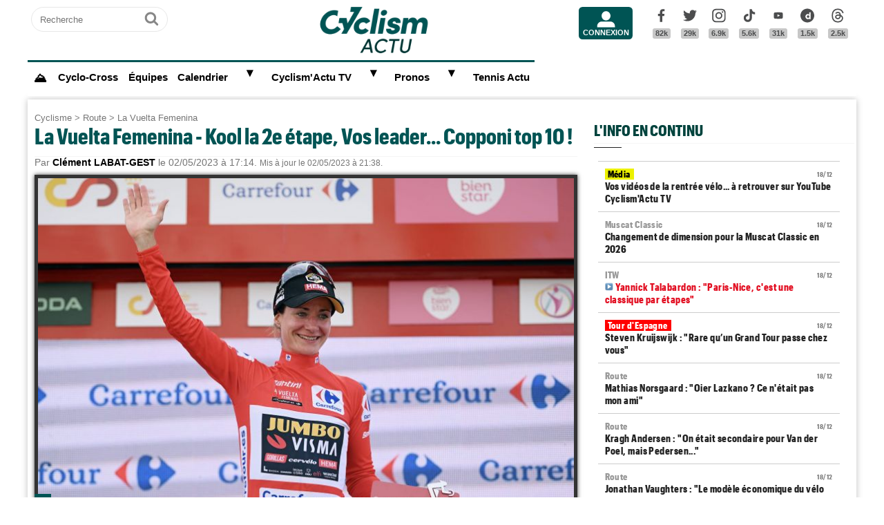

--- FILE ---
content_type: text/html; charset=UTF-8
request_url: https://www.cyclismactu.net/news-la-vuelta-femenina-kool-2e-etape-vos-leader-copponi-top-10-74397.html
body_size: 20151
content:
<!DOCTYPE html>
<html lang="fr">
<head>
<base href="https://www.cyclismactu.net/" >
<title>. La Vuelta Femenina - Kool la 2e étape, Vos leader... Copponi top 10 !</title>
<link rel="shortcut icon" href="images/favicon24.png" type="image/png" >
<link rel="apple-touch-icon" sizes="180x180" href="images/favicon24.png">
<meta http-equiv="Content-Type" content="text/html; charset=UTF-8" >
<meta name="viewport" content="width=device-width, initial-scale=1, maximum-scale=2" >
<meta name="theme-color" content="#005454" />
<link rel="stylesheet" href="tacki25v1213.css"  media="screen" fetchpriority="high">
<link rel="preload" href="fonts/GraphikCondensed-Bold.woff2" as="font" type="font/woff2" crossorigin>
<meta name="twitter:card" content="summary_large_image"><meta name="twitter:site" content="@cyclismactu.net"><meta name="twitter:creator" content="@Cyclismactu"><meta name="twitter:description" content="Toute l'actu du Cyclisme"><meta name="description" content="Apr&egrave;s le contre-la-montre par &eacute;quipes et la victoire de la formation Jumbo-Visma, place donc &agrave; la premi&egrave;re &eacute;tape en ligne de&"><meta property="og:image" content="https://www.cyclismactu.net/photo/news/74397_mv.jpg" /><meta property="og:type" content="article"><meta property="article:published_time" content="2023-05-02T17:14:19+02:00"><meta property="article:modified_time" content="2023-05-02T21:38:00+02:00"><meta property="article:content_tier" content="free"><meta property="og:url" content="https://www.cyclismactu.net/news--74397.html" /><meta name="twitter:image:src" content="https://www.cyclismactu.net/photo/news/74397_mv.jpg"/><meta property="og:title" content=". La Vuelta Femenina - Kool la 2e étape, Vos leader... Copponi top 10 !" /><meta property="article:section" content=". La Vuelta Femenina"><meta property="article:tag" content="Cyclisme"><meta property="article:tag" content="Vélo"><meta property="article:tag" content="Course"><meta property="article:tag" content="Sport"><meta name="twitter:title" content=". La Vuelta Femenina - Kool la 2e étape, Vos leader... Copponi top 10 !"> 
<link rel="preload" href="images/logoCA2024light.png" as="image" fetchpriority="high">
<link rel="alternate" type="application/rss+xml" title="Flux RSS Cyclism'Actu" href="https://www.cyclismactu.net/rss_social.xml">
 
	<!-- adsense page_level_ads mobile -->
	<script  src="//pagead2.googlesyndication.com/pagead/js/adsbygoogle.js?client=ca-pub-6323590091557071" data-overlays="top" crossorigin="anonymous"></script>
	<link rel="canonical" href="https://www.cyclismactu.net/news-route-la-vuelta-femenina-kool-2e-etape-vos-leader-copponi-top-10-74397.html"><link rel="amphtml" href="https://www.cyclismactu.net/info-route-la-vuelta-femenina-kool-2e-etape-vos-leader-copponi-top-10-74397.html"><meta name="keywords" content=" Cyclisme, Vélo, route,La Vuelta Femenina,  Tour de France, FFC, UCI, World-tour"/><script>
// fonctions perso
var testram=navigator.deviceMemory; if (testram === undefined) { var testram=6; } const RAM = testram;
if (parent.frames.length > 0) {window.top.location.href = location.href; } // si dans une frame on redirige
if (top!=self) {top.location=self.location;} // si adresse barre n'est pas celle du site on redirige
function loadJS(url,div) {
    let script = document.createElement('script'); script.src = url; script.defer = true; document.getElementById(div).appendChild(script);
}
function show (id) {
	var position = id;
	if (document.getElementById(position).style.display=='block') {document.getElementById(position).style.display='none';} 
	else {document.getElementById(position).style.display='block';}
}
function envoieRequete(url,id){
	var xhr_object = null; var position = id; 
	// texte "Chargement"
	var h = document.getElementById(position).offsetHeight; var l = document.getElementById(position).offsetWidth; 
	document.getElementById(position).innerHTML = '<div style="height:'+h+'px;width:'+l+'px;"><table width="100%" height="100%"><tr><td style="text-align:center;vertical-align:middle;font-size:0.8em;color:grey;">Chargement en cours...</td></tr></table></div>';
	   if(window.XMLHttpRequest)  xhr_object = new XMLHttpRequest();
	  else
	    if (window.ActiveXObject)  xhr_object = new ActiveXObject("Microsoft.XMLHTTP"); 
	// On ouvre la requete vers la page désirée
	xhr_object.open("GET", url, true); xhr_object.onreadystatechange = function(){
	if ( xhr_object.readyState == 4 )
	 {if (document.getElementById(position))  { document.getElementById(position).innerHTML = xhr_object.responseText; if(position=='breves' && document.getElementById('mobileBreves')) {document.getElementById('mobileBreves').innerHTML = xhr_object.responseText;} } }
	}
	// dans le cas du get
	xhr_object.send(null);
}
</script>

<style>
#messageTOP1766118714 { width:100%; aspect-ratio: 1200 / 250; }
@media (min-width: 300px) and (max-width:580px ) { #messageTOP1766118714 {font-size:0.7em;} }
@media (min-width: 581px) and (max-width:1200px ) { #messageTOP1766118714 {font-size:0.8em;} }
ins.adsbygoogle[data-ad-status="unfilled"], ins.adsbygoogle[data-ad-status="unfilled"] #multiplex-div{ display: none !important;}
ins.adsbygoogle a { display: none !important;}
ins.adsbygoogle[data-ad-status="unfilled"] a {display: block;}
footer {content-visibility: auto; contain-intrinsic-height: 210px;}
#footer-under {content-visibility: auto; contain-intrinsic-height: 25px;}
</style>
<!-- Google tag GA4 (gtag.js) -->
<script async src="https://www.googletagmanager.com/gtag/js?id=G-49WLGLGJQ3"></script>
<script> window.dataLayer = window.dataLayer || [];  function gtag(){dataLayer.push(arguments);}  gtag('js', new Date()); gtag('config', 'G-49WLGLGJQ3'); </script>
</head>
<body id="body">
<!-- sticky refinery -->
<!-- habillage SWAR -->
<div id="habillage-swar" style="float:left;width:100%;height:100%;padding-top:10px;" >
<div id="cont_top" style="float:left;width:100%;height:0px;position:absolute;top:0px;"></div>
<!--////////////////////////
///////// SVG //////////
////////////////////////-->
<div style="display:none;" aria-hidden="true"><svg xmlns="http://www.w3.org/2000/svg" xmlns:xlink="http://www.w3.org/1999/xlink">
<symbol id="symbol-magnifier" viewBox="0 0 30 32">
    <path d="M20.571 14.857q0-3.304-2.348-5.652t-5.652-2.348-5.652 2.348-2.348 5.652 2.348 5.652 5.652 2.348 5.652-2.348 2.348-5.652zM29.714 29.714q0 0.929-0.679 1.607t-1.607 0.679q-0.964 0-1.607-0.679l-6.125-6.107q-3.196 2.214-7.125 2.214-2.554 0-4.884-0.991t-4.018-2.679-2.679-4.018-0.991-4.884 0.991-4.884 2.679-4.018 4.018-2.679 4.884-0.991 4.884 0.991 4.018 2.679 2.679 4.018 0.991 4.884q0 3.929-2.214 7.125l6.125 6.125q0.661 0.661 0.661 1.607z"/>
</symbol><symbol id="symbol-user" viewBox="0 0 34 32">
    <path d="M30.85 24.753c1.592 1.591 2.388 3.497 2.388 5.713v2.025h-32.404v-2.025c0-2.217 0.795-4.122 2.387-5.713s3.496-2.388 5.714-2.388h16.202c2.217 0 4.122 0.795 5.713 2.388zM17.036 4.138c2.217 0 4.123 0.796 5.714 2.388 1.592 1.591 2.388 3.497 2.388 5.713 0 2.219-0.796 4.123-2.388 5.714-1.591 1.592-3.497 2.387-5.714 2.387s-4.123-0.795-5.714-2.387c-1.592-1.591-2.387-3.496-2.387-5.714 0-2.217 0.795-4.122 2.387-5.713s3.495-2.388 5.714-2.388z"/>
</symbol><symbol id="symbol-social-dailymotion" viewBox="0 0 32 32">
  <path d="M17.8 15.5c-1.6 0-2.9 1.3-2.9 2.9 0 1.6 1.2 2.9 3 2.9 1.5 0 2.7-1.2 2.7-2.8 0-1.7-1.2-3-2.8-3z"/><path d="M16 0C7.2 0 0 7.2 0 16s7.2 16 16 16 16-7.2 16-16S24.8 0 16 0zm7.8 24.3h-3.3V23c-1 1-2 1.4-3.4 1.4s-2.6-.5-3.6-1.4c-1.3-1.2-2-2.8-2-4.6 0-1.7.6-3.2 1.8-4.3 1.1-1.1 2.4-1.6 3.8-1.6s2.5.5 3.2 1.5V8.9l3.4-.7v16.1z"/>
</symbol><symbol id="svg-icon-youtube" viewBox="0 0 512 512">
  <path d="M422.6 193.6c-5.3-45.3-23.3-51.6-59-54 -50.8-3.5-164.3-3.5-215.1 0 -35.7 2.4-53.7 8.7-59 54 -4 33.6-4 91.1 0 124.8 5.3 45.3 23.3 51.6 59 54 50.9 3.5 164.3 3.5 215.1 0 35.7-2.4 53.7-8.7 59-54C426.6 284.8 426.6 227.3 422.6 193.6zM222.2 303.4v-94.6l90.7 47.3L222.2 303.4z"/>
</symbol><symbol id="symbol-social-tiktok" viewBox="0 0 512 512">
 <path d="M412.19,118.66a109.27,109.27,0,0,1-9.45-5.5,132.87,132.87,0,0,1-24.27-20.62c-18.1-20.71-24.86-41.72-27.35-56.43h.1C349.14,23.9,350,16,350.13,16H267.69V334.78c0,4.28,0,8.51-.18,12.69,0,.52-.05,1-.08,1.56,0,.23,0,.47-.05.71,0,.06,0,.12,0,.18a70,70,0,0,1-35.22,55.56,68.8,68.8,0,0,1-34.11,9c-38.41,0-69.54-31.32-69.54-70s31.13-70,69.54-70a68.9,68.9,0,0,1,21.41,3.39l.1-83.94a153.14,153.14,0,0,0-118,34.52,161.79,161.79,0,0,0-35.3,43.53c-3.48,6-16.61,30.11-18.2,69.24-1,22.21,5.67,45.22,8.85,54.73v.2c2,5.6,9.75,24.71,22.38,40.82A167.53,167.53,0,0,0,115,470.66v-.2l.2.2C155.11,497.78,199.36,496,199.36,496c7.66-.31,33.32,0,62.46-13.81,32.32-15.31,50.72-38.12,50.72-38.12a158.46,158.46,0,0,0,27.64-45.93c7.46-19.61,9.95-43.13,9.95-52.53V176.49c1,.6,14.32,9.41,14.32,9.41s19.19,12.3,49.13,20.31c21.48,5.7,50.42,6.9,50.42,6.9V131.27C453.86,132.37,433.27,129.17,412.19,118.66Z"/>
</symbol><symbol id="symbol-social-facebook" viewBox="0 0 32 32">
    <path d="M22.853 1.357v4.714h-2.804q-1.536 0-2.071 0.643t-0.536 1.929v3.375h5.232l-0.696 5.286h-4.536v13.554h-5.464v-13.554h-4.554v-5.286h4.554v-3.893q0-3.321 1.857-5.152t4.946-1.83q2.625 0 4.071 0.214z"/>
</symbol><symbol id="symbol-social-twitter" viewBox="0 0 32 32">
    <path d="M32 6.076c-1.177 0.522-2.443 0.875-3.771 1.034 1.355-0.813 2.396-2.099 2.887-3.632-1.269 0.752-2.674 1.299-4.169 1.593-1.198-1.276-2.904-2.073-4.792-2.073-3.626 0-6.565 2.939-6.565 6.565 0 0.515 0.058 1.016 0.17 1.496-5.456-0.274-10.294-2.888-13.532-6.86-0.565 0.97-0.889 2.097-0.889 3.301 0 2.278 1.159 4.287 2.921 5.465-1.076-0.034-2.088-0.329-2.974-0.821-0.001 0.027-0.001 0.055-0.001 0.083 0 3.181 2.263 5.834 5.266 6.437-0.551 0.15-1.131 0.23-1.73 0.23-0.423 0-0.834-0.041-1.235-0.118 0.835 2.608 3.26 4.506 6.133 4.559-2.247 1.761-5.078 2.81-8.154 2.81-0.53 0-1.052-0.031-1.566-0.092 2.905 1.863 6.356 2.95 10.064 2.95 12.076 0 18.679-10.004 18.679-18.68 0-0.285-0.006-0.568-0.019-0.849 1.283-0.926 2.396-2.082 3.276-3.398z"/>
</symbol><symbol id="symbol-social-instagram" viewBox="0 0 32 32">
    <path d="M15.812 7.969C11.42 7.969 7.78 11.545 7.78 16a8.007 8.007 0 0 0 8.032 8.031c4.455 0 8.031-3.639 8.031-8.031 0-4.392-3.64-8.031-8.031-8.031zm0 13.176c-2.824 0-5.145-2.321-5.145-5.145 0-2.824 2.321-5.145 5.145-5.145 2.823 0 5.145 2.321 5.145 5.145 0 2.824-2.322 5.145-5.145 5.145z"/>
    <circle cx="24.157" cy="7.78" r="1.82"/>
    <path d="M28.863 3.075C27.23 1.38 24.91.502 22.275.502H9.349C3.89.502.251 4.142.251 9.6v12.863c0 2.698.878 5.02 2.635 6.713 1.694 1.632 3.953 2.448 6.526 2.448h12.8c2.698 0 4.957-.879 6.588-2.448 1.694-1.63 2.573-3.952 2.573-6.65V9.6c0-2.635-.879-4.894-2.51-6.525zm-.251 19.45c0 1.946-.69 3.514-1.82 4.58-1.13 1.068-2.698 1.632-4.58 1.632h-12.8c-1.883 0-3.451-.564-4.58-1.631-1.13-1.13-1.695-2.698-1.695-4.643V9.6c0-1.882.565-3.451 1.694-4.58 1.067-1.067 2.698-1.632 4.58-1.632h12.926c1.883 0 3.451.565 4.58 1.694 1.067 1.13 1.695 2.698 1.695 4.518v12.925z"/>
</symbol>
<symbol id="symbol-social-threads" viewBox="0 0 192 192">
<path d="M141.537 88.9883C140.71 88.5919 139.87 88.2104 139.019 87.8451C137.537 60.5382 122.616 44.905 97.5619 44.745C97.4484 44.7443 97.3355 44.7443 97.222 44.7443C82.2364 44.7443 69.7731 51.1409 62.102 62.7807L75.881 72.2328C81.6116 63.5383 90.6052 61.6848 97.2286 61.6848C97.3051 61.6848 97.3819 61.6848 97.4576 61.6855C105.707 61.7381 111.932 64.1366 115.961 68.814C118.893 72.2193 120.854 76.925 121.825 82.8638C114.511 81.6207 106.601 81.2385 98.145 81.7233C74.3247 83.0954 59.0111 96.9879 60.0396 116.292C60.5615 126.084 65.4397 134.508 73.775 140.011C80.8224 144.663 89.899 146.938 99.3323 146.423C111.79 145.74 121.563 140.987 128.381 132.296C133.559 125.696 136.834 117.143 138.28 106.366C144.217 109.949 148.617 114.664 151.047 120.332C155.179 129.967 155.42 145.8 142.501 158.708C131.182 170.016 117.576 174.908 97.0135 175.059C74.2042 174.89 56.9538 167.575 45.7381 153.317C35.2355 139.966 29.8077 120.682 29.6052 96C29.8077 71.3178 35.2355 52.0336 45.7381 38.6827C56.9538 24.4249 74.2039 17.11 97.0132 16.9405C119.988 17.1113 137.539 24.4614 149.184 38.788C154.894 45.8136 159.199 54.6488 162.037 64.9503L178.184 60.6422C174.744 47.9622 169.331 37.0357 161.965 27.974C147.036 9.60668 125.202 0.195148 97.0695 0H96.9569C68.8816 0.19447 47.2921 9.6418 32.7883 28.0793C19.8819 44.4864 13.2244 67.3157 13.0007 95.9325L13 96L13.0007 96.0675C13.2244 124.684 19.8819 147.514 32.7883 163.921C47.2921 182.358 68.8816 191.806 96.9569 192H97.0695C122.03 191.827 139.624 185.292 154.118 170.811C173.081 151.866 172.51 128.119 166.26 113.541C161.776 103.087 153.227 94.5962 141.537 88.9883ZM98.4405 129.507C88.0005 130.095 77.1544 125.409 76.6196 115.372C76.2232 107.93 81.9158 99.626 99.0812 98.6368C101.047 98.5234 102.976 98.468 104.871 98.468C111.106 98.468 116.939 99.0737 122.242 100.233C120.264 124.935 108.662 128.946 98.4405 129.507Z"></path>
</symbol>
</svg></div>
<!-- ///////////////////
/////// SITE ///////////
//////////////////////-->
<div id="cont_left" class="xs-0 sm-0 md-0" style="float:left;">  </div>
<div class="container">
<div class="container-inside">
	<div id="bs-example-navbar-collapse-1" style="float:left;"></div>
	<header class="col-xs-12 col-sm-12 col-md-12 col-lg-12 main_header" style="height:85px;overflow:hidden;">
	<div id="header_container" class="col-xs-12 col-sm-12 col-md-12 col-lg-12" style="padding:0px 5px;float:left;margin-top:5px;">
	<div class="col-xs-0 col-sm-0 col-md-2 col-lg-2" style="float:left;text-align:center;">
		<form id="search-form" class="formSingleInput header-search" action="recherche.html" method="POST">
			<label for="keywords" class="mask">Recherche</label>
			<input type="text" class="formSingleInput-input" placeholder="Recherche" name="keywords"/>
			<button class="formSingleInput-btn btnSkin-transparent" type="submit">
				<svg aria-hidden="true"  height="36" width="36">
					<use xmlns:xlink="http://www.w3.org/1999/xlink" xlink:href="#symbol-magnifier"></use>
				</svg>
				<span class="mask">Ok</span>
			</button>
		</form>
	</div>
	<div class="col-xs-10 col-sm-10 col-md-4 col-lg-6" style="float:left;text-align:center;">
	<a href="."><img src="images/logoCA2024light.png" fetchpriority="high" alt="logo Cyclism'Actu" class="logo-top"></a>
	</div>
	<div class="col-xs-0 col-sm-0 col-md-1 col-lg-1">
	<ul class="header-icons"><li id="mbrs-connectButtonIcon" class="mbrs"><div><a class="mbrs-icon mbrs-btnSkin-community" href="connexion.html"><svg class="mbrs-icon-picto" width="16" height="16"><use xlink:href="#symbol-user"></use></svg><span class="mbrs-icon-label">Connexion</span></a></div></li></ul>
	</div>
	<div class="col-xs-0 col-sm-0 col-md-3 col-lg-3">
		<ul class="socialcount">
                <li>
                    <a title="Facebook" class="socialcount-facebook" target="_blank" href="https://www.facebook.com/cyclismactu/">
                        <svg aria-hidden="true"  height="25" width="20"><use xmlns:xlink="http://www.w3.org/1999/xlink" xlink:href="#symbol-social-facebook"></use></svg>
                        <span class="mask">Facebook</span><br><abbr class="socialcount-value" title="82k" aria-label="82k">82k</abbr>
                    </a>
                </li>
                <li>
                    <a title="Twitter" class="socialcount-twitter" target="_blank" href="https://twitter.com/cyclismactu">
                        <svg aria-hidden="true"  height="25" width="20"><use xmlns:xlink="http://www.w3.org/1999/xlink" xlink:href="#symbol-social-twitter"></use></svg>
                        <span class="mask">Twitter</span><br><abbr class="socialcount-value" title="29k" aria-label="29k">29k</abbr>
                    </a>
                </li>
				<li>
                    <a class="socialcount-instagram" target="_blank" href="https://www.instagram.com/cyclismactu1/">
                        <svg aria-hidden="true"  height="25" width="20"><use xmlns:xlink="http://www.w3.org/1999/xlink" xlink:href="#symbol-social-instagram"></use></svg>
                        <span class="mask">Instagram</span><br><abbr class="socialcount-value" title="6.9k" aria-label="6.9k">6.9k</abbr>
                    </a>
                </li>
				<li>
                    <a class="socialcount-instagram" target="_blank" href="https://www.tiktok.com/@cyclismactu_">
                        <svg aria-hidden="true"  height="25" width="20"><use xmlns:xlink="http://www.w3.org/1999/xlink" xlink:href="#symbol-social-tiktok"></use></svg>
                        <span class="mask">Tik Tok</span><br><abbr class="socialcount-value" title="5.6k" aria-label="5.6k">5.6k</abbr>
                    </a>
                </li>
				<li>
                    <a title="Youtube" class="socialcount-instagram" target="_blank" href="https://www.youtube.com/@CyclismActuTV">
                        <svg aria-hidden="true"  height="25" width="20"><use xmlns:xlink="http://www.w3.org/1999/xlink" xlink:href="#svg-icon-youtube"></use></svg>
                        <span class="mask">Youtube</span><br><abbr class="socialcount-value" title="31k" aria-label="31k">31k</abbr>
                    </a>
                </li>
				<li>
                    <a title="DailyMotion" class="socialcount-dailymotion" target="_blank" href="https://www.dailymotion.com/Cyclismactu">
                        <svg aria-hidden="true"  height="25" width="20"><use xmlns:xlink="http://www.w3.org/1999/xlink" xlink:href="#symbol-social-dailymotion"></use></svg>
                        <span class="mask">Dailymotion</span><br><abbr class="socialcount-value" title="1.5k" aria-label="1.5k">1.5k</abbr>
                    </a>
                </li>
				<li>
                    <a title="Threads" class="socialcount-instagram" target="_blank" href="https://www.threads.com/@cyclismactu1">
                        <svg aria-hidden="true"  height="25" width="20"><use xmlns:xlink="http://www.w3.org/1999/xlink" xlink:href="#symbol-social-threads"></use></svg>
                        <span class="mask">Threads</span><br><abbr class="socialcount-value" title="1.3k" aria-label="1.3k">2.5k</abbr>
                    </a>
                </li>
            </ul>
	</div>
	<div class="col-xs-2 col-sm-2" style="min-width:30px;float:right;"><label for="main-nav-check" class="toggle toggle-menu" onclick="" title="Menu">&#x2261;</label></div>
</div>
	</header>
<label for="main-nav-check" class="mask">Menu</label>
<input type="checkbox" id="main-nav-check"/>
<nav id="menu"> 	
	<label for="main-nav-check" class="toggle" onclick="" title="Close">&times;</label>
	<ul style="border-top:3px solid #005454;">
	    <li><a href="." style="font-size:1.1em;" title="Accueil"><b>⛰</b></a></li>
		<li class="col-md-0 col-lg-0"><a href="inscription.html">Inscription</a></li>
		<li class="col-md-0 col-lg-0"><a href="connexion.html">Connexion</a></li>
		 <li><a href="cyclo-cross/">Cyclo-Cross</a></li> 				
		<li><a href="equipes.html">Équipes</a></li>
		 
		<li><a href="calendrier.html">Calendrier</a>  <label for="fast-ca" class="toggle-sub" onclick="">&#9658;</label>
		<input type="checkbox" id="fast-ca" class="sub-nav-check"/>
          <ul id="fast-ca-sub" class="sub-nav">
		    <li class="sub-heading">Calendrier <label for="fast-ca" class="toggle" onclick="" title="Back">&#9658;</label></li>
			<li><a href="classements.html">Classements</a></li>
		 </ul>
		</li>
		<li><a href="https://www.dailymotion.com/Cyclismactu" target="_blank" rel="noopener">Cyclism'Actu TV</a> <label for="fast-videos" class="toggle-sub" onclick="">&#9658;</label>
			<input type="checkbox" id="fast-videos" class="sub-nav-check"/>
          <ul id="fast-videos-sub" class="sub-nav">
		    <li class="sub-heading">Nos chaînes Vidéos <label for="fast-videos" class="toggle" onclick="" title="Back">&#9658;</label></li>
			<li><a href="https://www.dailymotion.com/Cyclismactu" target="_blank" rel="noopener">DailyMotion</a></li>
			<li><a href="https://www.youtube.com/@CyclismActuTV" target="_blank" rel="noopener">Youtube</a></li>
		 </ul>
		
		</li>
		<li class="col-md-0 col-lg-0"><a href="recherche.html">Recherche</a></li>
		<!--<li><a href="coupe-de-france-fdj/" style="color:#1061A4;">Coupe de France FDJ</a></li>-->
		<!--<li><a href="challenge-raymond-poulidor/">Challenge Raymond Poulidor</a></li>-->
		<!--<li><a href="jo-paris-2024/" style="color:#d6bc86;">JO Paris 2024</a></li>-->
		<li><a href="/jeu/pronos-accueil/">Pronos</a>  <label for="fast-pronos" class="toggle-sub" onclick="">&#9658;</label>
		<input type="checkbox" id="fast-pronos" class="sub-nav-check"/>
          <ul id="fast-pronos-sub" class="sub-nav">
		    <li class="sub-heading">Pronos <label for="fast-pronos" class="toggle" onclick="" title="Back">&#9658;</label></li>
			<li><a href="/jeu/pronos-calendrier/">Calendrier</a></li>
			<li><a href="/jeu/pronos-classements/">Classements</a></li>
			<li><a href="/jeu/pronos-reglement/">Règlement</a></li>
		 </ul>
		</li>
		<!--<li><a href="criteriums-pros-en-france/" style="color:#1061A4;">Critériums Pros en France</a></li>-->
		<li><a href="https://www.tennisactu.net" target="_blank" rel="noopener">Tennis Actu</a></li>
	</ul>
</nav>
	<div id="messageTOP1766118714"  style="display:block;width:100%;clear:both;background-color:white;color:black; padding:0px;margin:0px 0px;-webkit-border-radius: 9px 9px 9px 9px;border-radius: 9px 9px 9px 9px;">
	<div id="header-pub" style="text-align:center;clear:both;float:left;"  >
			<!-- LEADERBOARD -->
		</div>
		</div>
		<div class="page col-xs-12 col-sm-12 col-md-12 col-lg-12" style="clear:both;float:left;">	
			<div id="main-left" class="main-left col-xs-12 col-sm-12 col-md-7 col-lg-8 ">	
			<div id="page" style="width:100%;clear:both;min-height:400px;">
					<style>
		article img:active{transform: scale(1.5);transition: 0.5s;}
		article img:not(:active){transition: 0.2s;}
		</style>
		<article itemscope itemtype="https://schema.org/Article" class="col-xs-12 col-sm-12 col-md-12 col-lg-12" style="border:4px solid transparent;display:block;width:100%;"><header class="col-xs-12 col-sm-12 col-md-12 col-lg-12"><div style="float:left;clear:both;color:grey;font-size:0.8em;"><a href=".">Cyclisme</a> > <a href="discipline-route.html">Route</a> > <a href="categorie-la-vuelta-femenina.html">La Vuelta Femenina</a></div><h1 style="font-size:2em;line-height:1.2em;margin: 0;">La Vuelta Femenina - Kool la 2e étape, Vos leader... Copponi top 10 !</h1><meta itemprop="name" content=". La Vuelta Femenina - Kool la 2e étape, Vos leader... Copponi top 10 !"><meta itemprop="identifier" content="news-74397"><meta itemprop="datePublished" content="1683040459"><meta itemprop="dateModified" content="1683056280">
			<div class="smaller" style="clear:both;">Par <span style="color:black;font-weight:bold;">Clément LABAT-GEST</span> le 02/05/2023 à 17:14. <small>Mis à jour le 02/05/2023 à 21:38.</small></div><div style="float:left;position:relative;"><picture>
				 <source srcset="https://www.cyclismactu.net/photo/news/74397_mv.jpg" media="(min-width: 600px)" /><img id="imgArticle" src="" alt="La Vuelta Femenina - Kool la 2e étape, Vos leader... Copponi top 10 !" width="100%" style="aspect-ratio:1.77!important;margin-top:10px;border: 5px solid rgba(0, 0, 0, .80);box-shadow: 0px 0px 6px rgb(0 0 0 / 75%);" fetchpriority="high">
				</picture>
				<div style="position:relative;bottom:50px;" >
					<div class="caption_cate"><b> </b></div>
				</div>
				</div> 
		<div style="float:left;margin:-5px 0px 5px 0px;">
			<a target="_blank" title="Partager" href="https://www.linkedin.com/shareArticle?mini=true&url=https://www.cyclismactu.net/news-kool-2e-etape-vos-leader-copponi-top-10-74397.html&title=CyclismActu&summary=&source="><div style="float:right;margin-left:2px;height:20px;width:20px;background:url(images/icons22.jpg) -29px -29px;background-repeat:no-repeat;"></div></a>
			<a target="_blank" title="Partager" href="https://plus.google.com/share?url=https://www.cyclismactu.net/news-kool-2e-etape-vos-leader-copponi-top-10-74397.html"><div style="float:right;margin-left:2px;height:20px;width:20px;background:url(images/icons22.jpg) -54px -79px;background-repeat:no-repeat;"></div></a>
			<a target="_blank" title="Partager" href="https://twitter.com/intent/tweet?url=https://www.cyclismactu.net/news-kool-2e-etape-vos-leader-copponi-top-10-74397.html&text=Kool la 2e étape, Vos leader... Copponi top 10 !"><div style="float:right;margin-left:2px;height:20px;width:20px;background:url(images/icons22.jpg) -54px -4px;background-repeat:no-repeat;"></div></a>
			<a target="_blank" title="Partager" href="https://www.facebook.com/sharer/sharer.php?app_id=2866523400057404&sdk=joey&u=https://www.cyclismactu.net/news-kool-2e-etape-vos-leader-copponi-top-10-74397.html&display=popup&ref=plugin"><div style="float:right;margin-left:2px;height:20px;width:20px;background:url(images/icons22.jpg) -29px -4px;background-repeat:no-repeat;"></div></a>
		</div> 
		<div style="float:right;font-style:italic;font-size: 0.9em;margin:-5px 10px 5px 10px;">Photo : @LaVueltaFem</div> 
	</header>
			<style>
			@media (min-width: 992px) {.r89-desktop-video-outstream{ min-height: 250px;margin-top: 20px; margin-bottom: 20px;}}
			@media (max-width: 991px) {.r89-mobile-video-outstream{ min-height: 250px;margin-top: 20px; margin-bottom: 20px;}}
			</style>
			<div class="contenu" id="contenuArticle" itemprop="description" style="padding:0px 10px;overflow:visible;"><div id="toptovideo"><p><span>Apr&egrave;s le contre-la-montre par &eacute;quipes et la victoire de la formation <strong>Jumbo-Visma</strong>, place donc &agrave; la premi&egrave;re &eacute;tape en ligne de&nbsp;</span><strong><a href="../news-la-vuelta-femenina-le-jour-j-de-vuelta-femenina-du-1er-7-mai-72674.html" target="_blank">La Vuelta Femenina by Carrefour.es</a></strong><span>&nbsp;entre&nbsp;Orihuela et Pilar de la Horadada. Et au terme des 105,8km de course, c'est <strong>Charlotte Kool </strong>(Team DSM) qui s'est impos&eacute;e. La sprinteuse n&eacute;erlandaise a assum&eacute; son statut de grande favorite du jour et s'est impos&eacute;e devant <strong>Marianne Vos</strong> (Jumbo-Visma) et <strong>Chloe Dygert</strong> (Canyon // SRAM Racing). Avec ces six secondes de bonification, <strong>Vos</strong> prend la t&ecirc;te du classement g&eacute;n&eacute;ral.<br /></span><h2 style="font-size:22px;text-transform:none;">Vidéo - La 2e étape à Charlotte Kool et Marianne Vos leader en rouge</h2><script type="application/ld+json">{
				"@context": "https://schema.org",
				"@type": "VideoObject",
				"author": {
					"@type": "Organization",
					"name": "Cyclism'Actu",
					"url": "https://www.cyclismactu.net/"
				  },
				"name": "La Vuelta Femenina 2023 - Charlotte Kool la 2e étape, Marianne Vos 2e et maillot rouge",
				"description": "Après le contre-la-montre par équipes et la victoire de la formation Jumbo-Visma, place donc à la première étape en ligne de La Vuelta Femenina by Carrefour.es entre Orihuela et Pilar de la Horadada. Et au terme des 105,8km de course, c'est Charlotte Kool (Team DSM) qui s'est imposée. La sprinteuse néerlandaise a assumé son statut de grande favorite du jour et s'est imposée devant Marianne Vos (Jumbo-Visma) et Chloe Dygert (Canyon // SRAM Racing). Avec ces six secondes de bonification, Vos prend la tête du classement général.",
				"duration": "PT2M08S",
				"uploadDate": "2023-05-02T18:03:16+01:00",
				"thumbnailUrl": "https://s2.dmcdn.net/v/UvFgz1aKJH4zL4AZs",
				"embedUrl": "https://www.dailymotion.com/embed/video/x8klghp"
				}
				</script><div style="width:100%;aspect-ratio: 16 / 9;"><script defer src="https://geo.dailymotion.com/player/x7iwn.js" data-video="x8klghp" referrerpolicy="no-referrer-when-downgrade"></script></div></div></p><details open id="suiteArticleDetails" style="clear:both;width:100%;"><summary style="margin:10px auto;background-color:#1aa9e7;color:white;padding:10px 8px;text-align:center;width:250px;cursor:pointer;-webkit-border-radius: 20px 20px;border-radius: 20px 20px;"> Lire la suite de l'article</summary>
<p>&nbsp;</p>
<h3>Quatre coureuses dans l'&eacute;chapp&eacute;e dont le Fran&ccedil;aise Coralie Demay</h3>
<p><span>Cette journ&eacute;e a mis du temps &agrave; d&eacute;marrer. Aucune coureuse engag&eacute;e sur l'&eacute;preuve ib&eacute;rique n'a voulu se glisser dans l'&eacute;chapp&eacute;e du jour apr&egrave;s les 20 premiers kilom&egrave;tres. Finalement, quatre femmes s'extirpent du peloton : la Fran&ccedil;aise <strong>Coralie Demay</strong> (St Michel-Mavic-Auber93),&nbsp;<strong>Catalina Anais Soto</strong> (Bizkaia Durango),&nbsp;<strong>Iurani Blanco </strong>(Laboral Kutxa Fundaci&oacute;n Euskadi) et&nbsp;<strong>Andrea Casagranda</strong> (Bepink). Elles arrivent &agrave; prendre rapidement une minute d'avance qui contr&ocirc;le la situation, sans vraiment appuyer sur&nbsp;l'acc&eacute;l&eacute;rateur.</span></p>
<p><span>La situation reste inchang&eacute;e pendant de nombreux kilom&egrave;tres, ce qui permet ainsi &agrave; <strong>Coralie Demay</strong>&nbsp;d'&ecirc;tre virtuellement porteuse du maillot de leader. L'&eacute;cart commence n&eacute;anmoins &agrave; diminuer au fil des bornes.&nbsp;<strong>Catalina Anais Soto</strong>&nbsp;et&nbsp;<strong>Andrea Casagranda</strong>&nbsp;font ainsi le choix de se laisser d&eacute;crocher en t&ecirc;te de course, elles reprennent ainsi place dans le peloton. <span>&Agrave;</span> 50 kilom&egrave;tres de l'arriv&eacute;e, l'avance de l'&eacute;chapp&eacute;e est de 40 secondes. Pendant de nombreuses bornes, l'&eacute;cart reste identique en raison de la belle r&eacute;sistance des deux derni&egrave;res rescap&eacute;es. Mais en vain. L'&eacute;chapp&eacute;e est reprise.</span></p>
<blockquote class="twitter-tweet" style="width:100%!important;max-width:550px!important;min-width:250px;height:500px;">
<p dir="ltr" lang="es">ðŸ - 35 km | Etapa 2âƒ£ - Stage 2âƒ£ | <a href="https://twitter.com/hashtag/LaVueltaFemenina?src=hash&amp;ref_src=twsrc%5Etfw">#LaVueltaFemenina</a><br /><br />&iexcl;Pelot&oacute;n agrupado de nuevo!ï¿½'&zwj;â™‚ï¿½'ï¿½All together!<br /><br />Neutralizadas ðŸ‡«ðŸ‡· Coralie Demay - <a href="https://twitter.com/Auber93Cyclisme?ref_src=twsrc%5Etfw">@Auber93Cyclisme</a> y ðŸ‡ªï¿½' Yurani Blanco - <a href="https://twitter.com/LABORALkTeam?ref_src=twsrc%5Etfw">@LABORALkTeam</a>.<br /><br />ðŸ«¡ The peloton catches the break!<br /><br />ðŸ‘‰<a href="https://t.co/BkUZvvU91h">https://t.co/BkUZvvU91h</a> <a href="https://t.co/quTLTQHZ73">pic.twitter.com/quTLTQHZ73</a></p>
&mdash; La Vuelta Femenina by Carrefour.es (@LaVueltaFem) <a href="https://twitter.com/LaVueltaFem/status/1653403528453341188?ref_src=twsrc%5Etfw">May 2, 2023</a></blockquote>
<script src="https://platform.twitter.com/widgets.js"></script>
<p>&nbsp;</p>
<h3>Charlotte Kool la plus rapide</h3>
<p>A noter que <span><strong>Femke Markus</strong> (SD Worx),<strong> </strong></span><strong>Riejanne Markus</strong> (Jumbo-Visma) et <span><strong>Chloe Dygert</strong> (Canyon // SRAM Racing)</span> ont pris 2" et 1" de bonification au sprint interm&eacute;diaire,<strong> Riejanne Markus</strong> prend donc virtuellement le maillot rouge &agrave; sa co&eacute;quipi&egrave;re <strong>Anna Henderson</strong>. Dans le puerto de San Miguel de Salinas, dont le sommet se situe &agrave; 20km de l'arriv&eacute;e, des offensives sont lanc&eacute;es. La formation <strong>Canyon // SRAM Racing</strong>, passe &agrave; l'attaque &agrave; de nombreuses reprises, mais malgr&eacute; un peloton tr&egrave;s &eacute;tir&eacute;, aucune diff&eacute;rence n'est faite. Apr&egrave;s quelques kilom&egrave;tres agit&eacute;s, la formation <strong>Jumbo-Visma</strong> reprend la course en main, on se dirige donc vers un sprint.</p>
<p>Dans les dix derniers kilom&egrave;tres, les trains des sprinteuses commencent &agrave; se placer &agrave; l'avant et le peloton prend maintenant toute la largeur de la route. Le <strong>Team DSM</strong> de la grande favorite du jour, <strong>Charlotte Kool</strong>, est bien plac&eacute;e &agrave; l'avant, tout comme la <strong>FDJ-Suez</strong> et la <strong>Jumbo-Visma</strong>. Les derniers kilom&egrave;tres sont tr&egrave;s tortueux, avant d'arriver dans la ligne droite finale. <strong>Marianne Vos</strong> (Jumbo-Visma) est bien emmen&eacute; mais <span><strong>Chloe Dygert </strong>lance &agrave; plus de 500m de la ligne. <strong>Vos</strong> fait l'effort pour revenir et doubler l'Am&eacute;ricaine mais se fait elle m&ecirc;me d&eacute;passer pour <strong>Charlotte Kool</strong>, qui vient s'imposer.<br /></span></p>
<blockquote class="twitter-tweet" style="width:100%!important;max-width:550px!important;min-width:250px;height:500px;">
<p dir="ltr" lang="en">ðŸEtapa 2âƒ£ | Stage 2âƒ£<br /> <br />ðŸ† ðŸ‡³ðŸ‡± Charlotte Kool - <a href="https://twitter.com/TeamDSM?ref_src=twsrc%5Etfw">@TeamDSM</a><br /> <br />ï¿½'ï¿½ï¿½'ï¿½ï¿½'ï¿½ðŸ˜±ï¿½'ð™ð™–ð™© ð™– ð™¨ð™¥ð™§ð™žð™£ð™©!<a href="https://twitter.com/hashtag/LaVueltaFemenina?src=hash&amp;ref_src=twsrc%5Etfw">#LaVueltaFemenina</a> <a href="https://t.co/MqhnbpVO4n">pic.twitter.com/MqhnbpVO4n</a></p>
&mdash; La Vuelta Femenina by Carrefour.es (@LaVueltaFem) <a href="https://twitter.com/LaVueltaFem/status/1653416541768110081?ref_src=twsrc%5Etfw">May 2, 2023</a></blockquote>
<script src="https://platform.twitter.com/widgets.js"></script><details><summary><h2 style="display:inline;">Vuelta Espana Femenina by Carrefour.es - Classement de la 2è étape </h2></summary><table width="100%" cellspacing="0" style="padding-top:5px;line-height:18px;"><tr style="font-size:0.9em;background:#e8eff7;text-align:center;"><td><b>1</b></td><td><img src="/img/flags/16/NED.png" width="16" height="16" title="NED" alt="NED"  loading="lazy"></td><td style="text-align:left;width:40%;"><a href="coureur-charlotte-kool-9997.html" style="text-decoration:none;">Charlotte KOOL</a></td><td style="text-align:left;width:40%;"><a href="equipe-2025-team-picnic-postnl-f-802.html" style="text-decoration:none;">Team Picnic PostNL (F)</a></td><td>2h41'27</td></tr><tr style="font-size:0.9em;background:#fff;text-align:center;"><td><b>2</b></td><td><img src="/img/flags/16/NED.png" width="16" height="16" title="NED" alt="NED"  loading="lazy"></td><td style="text-align:left;width:40%;"><a href="coureur-marianne-vos-7836.html" style="text-decoration:none;">Marianne VOS</a></td><td style="text-align:left;width:40%;"><a href="equipe-2025-team-visma-lease-a-bike-f-865.html" style="text-decoration:none;">Team Visma | Lease a Bike (F)</a></td><td>m.t.</td></tr><tr style="font-size:0.9em;background:#e8eff7;text-align:center;"><td><b>3</b></td><td><img src="/img/flags/16/USA.png" width="16" height="16" title="USA" alt="USA"  loading="lazy"></td><td style="text-align:left;width:40%;"><a href="coureur-chloe-dygert-8904.html" style="text-decoration:none;">Chloe DYGERT</a></td><td style="text-align:left;width:40%;"><a href="equipe-2025-canyon-sram-racing-774.html" style="text-decoration:none;">Canyon // SRAM Racing</a></td><td>m.t.</td></tr><tr style="font-size:0.9em;background:#fff;text-align:center;"><td><b>4</b></td><td><img src="/img/flags/16/HUN.png" width="16" height="16" title="HUN" alt="HUN"  loading="lazy"></td><td style="text-align:left;width:40%;"><a href="coureur-blanka-vas-10032.html" style="text-decoration:none;">Blanka VAS</a></td><td style="text-align:left;width:40%;"><a href="equipe-2025-team-sd-worx-protime-717.html" style="text-decoration:none;">Team SD Worx-Protime</a></td><td>m.t.</td></tr><tr style="font-size:0.9em;background:#e8eff7;text-align:center;"><td><b>5</b></td><td><img src="/img/flags/16/ITA.png" width="16" height="16" title="ITA" alt="ITA"  loading="lazy"></td><td style="text-align:left;width:40%;"><a href="coureur-rachele-barbieri-9973.html" style="text-decoration:none;">Rachele BARBIERI</a></td><td style="text-align:left;width:40%;"><a href="equipe-2025-liv-racing-teqfind-724.html" style="text-decoration:none;">Liv Racing TeqFind</a></td><td>m.t.</td></tr><tr style="font-size:0.9em;background:#fff;text-align:center;"><td><b>6</b></td><td><img src="/img/flags/16/ESP.png" width="16" height="16" title="ESP" alt="ESP"  loading="lazy"></td><td style="text-align:left;width:40%;"><a href="coureur-alba-teruel-10514.html" style="text-decoration:none;">Alba TERUEL</a></td><td style="text-align:left;width:40%;"><a href="equipe-2025-laboral-kutxa-fundacion-euskadi-874.html" style="text-decoration:none;">Laboral Kutxa-Fundacion Euskadi</a></td><td>m.t.</td></tr><tr style="font-size:0.9em;background:#e8eff7;text-align:center;"><td><b>7</b></td><td><img src="/img/flags/16/NED.png" width="16" height="16" title="NED" alt="NED"  loading="lazy"></td><td style="text-align:left;width:40%;"><a href="coureur-demi-vollering-9785.html" style="text-decoration:none;">Demi VOLLERING</a></td><td style="text-align:left;width:40%;"><a href="equipe-2025-team-sd-worx-protime-717.html" style="text-decoration:none;">Team SD Worx-Protime</a></td><td>m.t.</td></tr><tr style="font-size:0.9em;background:#fff;text-align:center;"><td><b>8</b></td><td><img src="/img/flags/16/NED.png" width="16" height="16" title="NED" alt="NED"  loading="lazy"></td><td style="text-align:left;width:40%;"><a href="coureur-nina-kessler-7979.html" style="text-decoration:none;">Nina KESSLER</a></td><td style="text-align:left;width:40%;"><a href="equipe-2025-liv-alula-jayco-723.html" style="text-decoration:none;">Liv AlUla Jayco</a></td><td>m.t.</td></tr><tr style="font-size:0.9em;background:#e8eff7;text-align:center;"><td><b>9</b></td><td><img src="/img/flags/16/GBR.png" width="16" height="16" title="GBR" alt="GBR"  loading="lazy"></td><td style="text-align:left;width:40%;"><a href="coureur-anna-henderson-9788.html" style="text-decoration:none;">Anna HENDERSON</a></td><td style="text-align:left;width:40%;"><a href="equipe-2025-team-visma-lease-a-bike-f-865.html" style="text-decoration:none;">Team Visma | Lease a Bike (F)</a></td><td>m.t.</td></tr><tr style="font-size:0.9em;background:#fff;text-align:center;"><td><b>10</b></td><td><img src="/img/flags/16/FRA.png" width="16" height="16" title="FRA" alt="FRA"  loading="lazy"></td><td style="text-align:left;width:40%;"><a href="coureur-clara-copponi-9786.html" style="text-decoration:none;">Clara COPPONI</a></td><td style="text-align:left;width:40%;"><a href="equipe-2025-fdj-suez-784.html" style="text-decoration:none;">FDJ-SUEZ</a></td><td>m.t.</td></tr></table></details><details><summary><h2 style="display:inline;">Vuelta Espana Femenina by Carrefour.es - Classement général provisoire après la 2è étape</h2></summary><table width="100%" cellspacing="0" style="padding-top:5px;line-height:18px;"><tr style="font-size:0.9em;background:#e8eff7;text-align:center;"><td><b>1</b></td><td><img src="/img/flags/16/NED.png" width="16" height="16" title="NED" alt="NED"  loading="lazy"></td><td style="text-align:left;width:40%;"><a href="coureur-marianne-vos-7836.html" style="text-decoration:none;">Marianne VOS</a></td><td style="text-align:left;width:40%;"><a href="equipe-2025-team-visma-lease-a-bike-f-865.html" style="text-decoration:none;">Team Visma | Lease a Bike (F)</a></td><td>2h59'24"</td></tr><tr style="font-size:0.9em;background:#fff;text-align:center;"><td><b>2</b></td><td><img src="/img/flags/16/USA.png" width="16" height="16" title="USA" alt="USA"  loading="lazy"></td><td style="text-align:left;width:40%;"><a href="coureur-chloe-dygert-8904.html" style="text-decoration:none;">Chloe DYGERT</a></td><td style="text-align:left;width:40%;"><a href="equipe-2025-canyon-sram-racing-774.html" style="text-decoration:none;">Canyon // SRAM Racing</a></td><td>+ 01"</td></tr><tr style="font-size:0.9em;background:#e8eff7;text-align:center;"><td><b>3</b></td><td><img src="/img/flags/16/NED.png" width="16" height="16" title="NED" alt="NED"  loading="lazy"></td><td style="text-align:left;width:40%;"><a href="coureur-riejanne-markus-9365.html" style="text-decoration:none;">Riejanne MARKUS</a></td><td style="text-align:left;width:40%;"><a href="equipe-2025-team-visma-lease-a-bike-f-865.html" style="text-decoration:none;">Team Visma | Lease a Bike (F)</a></td><td>+ 02"</td></tr><tr style="font-size:0.9em;background:#fff;text-align:center;"><td><b>4</b></td><td><img src="/img/flags/16/GBR.png" width="16" height="16" title="GBR" alt="GBR"  loading="lazy"></td><td style="text-align:left;width:40%;"><a href="coureur-anna-henderson-9788.html" style="text-decoration:none;">Anna HENDERSON</a></td><td style="text-align:left;width:40%;"><a href="equipe-2025-team-visma-lease-a-bike-f-865.html" style="text-decoration:none;">Team Visma | Lease a Bike (F)</a></td><td>+ 06"</td></tr><tr style="font-size:0.9em;background:#e8eff7;text-align:center;"><td><b>5</b></td><td><img src="/img/flags/16/NED.png" width="16" height="16" title="NED" alt="NED"  loading="lazy"></td><td style="text-align:left;width:40%;"><a href="coureur-amber-kraak-10257.html" style="text-decoration:none;">Amber KRAAK</a></td><td style="text-align:left;width:40%;"><a href="equipe-2025-team-visma-lease-a-bike-f-865.html" style="text-decoration:none;">Team Visma | Lease a Bike (F)</a></td><td>m.t.</td></tr><tr style="font-size:0.9em;background:#fff;text-align:center;"><td><b>6</b></td><td><img src="/img/flags/16/POL.png" width="16" height="16" title="POL" alt="POL"  loading="lazy"></td><td style="text-align:left;width:40%;"><a href="coureur-katarzyna-niewiadoma-7831.html" style="text-decoration:none;">Katarzyna NIEWIADOMA</a></td><td style="text-align:left;width:40%;"><a href="equipe-2025-canyon-sram-racing-774.html" style="text-decoration:none;">Canyon // SRAM Racing</a></td><td>+ 07"</td></tr><tr style="font-size:0.9em;background:#e8eff7;text-align:center;"><td><b>7</b></td><td><img src="/img/flags/16/SUI.png" width="16" height="16" title="SUI" alt="SUI"  loading="lazy"></td><td style="text-align:left;width:40%;"><a href="coureur-elise-chabbey-9500.html" style="text-decoration:none;">Elise CHABBEY</a></td><td style="text-align:left;width:40%;"><a href="equipe-2025-canyon-sram-racing-774.html" style="text-decoration:none;">Canyon // SRAM Racing</a></td><td>m.t.</td></tr><tr style="font-size:0.9em;background:#fff;text-align:center;"><td><b>8</b></td><td><img src="/img/flags/16/ALL.png" width="16" height="16" title="ALL" alt="ALL"  loading="lazy"></td><td style="text-align:left;width:40%;"><a href="coureur-ricarda-bauernfeind-10100.html" style="text-decoration:none;">Ricarda BAUERNFEIND</a></td><td style="text-align:left;width:40%;"><a href="equipe-2025-canyon-sram-racing-774.html" style="text-decoration:none;">Canyon // SRAM Racing</a></td><td>m.t.</td></tr><tr style="font-size:0.9em;background:#e8eff7;text-align:center;"><td><b>9</b></td><td><img src="/img/flags/16/AUS.png" width="16" height="16" title="AUS" alt="AUS"  loading="lazy"></td><td style="text-align:left;width:40%;"><a href="coureur-amanda-spratt-8261.html" style="text-decoration:none;">Amanda SPRATT</a></td><td style="text-align:left;width:40%;"><a href="equipe-2025-lidl-trek-f-866.html" style="text-decoration:none;">Lidl-Trek (F)</a></td><td>+ 15"</td></tr><tr style="font-size:0.9em;background:#fff;text-align:center;"><td><b>10</b></td><td><img src="/img/flags/16/POL.png" width="16" height="16" title="POL" alt="POL"  loading="lazy"></td><td style="text-align:left;width:40%;"><a href="coureur-agnieszka-skalniak-sojka-8912.html" style="text-decoration:none;">Agnieszka SKALNIAK-SOJKA</a></td><td style="text-align:left;width:40%;"><a href="equipe-2025-canyon-sram-racing-774.html" style="text-decoration:none;">Canyon // SRAM Racing</a></td><td>m.t.</td></tr></table></details></details></div><h3 style="clear:both;margin:0px 5px;text-align:left;">DANS LA MÊME CATÉGORIE</h3><div style="height:160px;width:100%;overflow-x:auto;overflow-y:hidden;"><table style="border-spacing:0px;"><tr><td><a href="news-la-vuelta-femenina-cedrine-kerbaol-4e-c-est-sur-qu-on-reviendra-87784.html" title="La Vuelta Femenina Cédrine Kerbaol, 4e : «C'est sûr qu'on reviendra !»"><div class="bannercontainer_s " style="min-width:260px;text-align:left;float:left;position:relative;background: url('https://www.cyclismactu.net/photo/news/m87784_marfor_(14).jpg') center center; background-size:cover;">
					<div style="position:absolute;" class="une_c">
						<div class="caption_cate"><b>LA VUELTA FEMENINA</b></div>
						<h2 style="clear:both;float:left;margin:0;color:white;padding:6px 10px;text-transform:none;border:0px;font-size:1em;font-weight:400;line-height:1em; background-color:rgba(0,0,0,0.6);">Cédrine Kerbaol, 4e : "C'est sûr qu'on reviendra !"</h2>
					</div>
				</div></a></td><td><a href="news-la-vuelta-femenina-demi-vollering-et-fdj-suez-premier-sacre-sur-un-grand-tour-87774.html" title="La Vuelta Femenina Demi Vollering et la FDJ-Suez, premier sacre sur un Grand Tour"><div class="bannercontainer_s " style="min-width:260px;text-align:left;float:left;position:relative;background: url('https://www.cyclismactu.net/photo/news/m87774_marfor_(9).jpg') center center; background-size:cover;">
					<div style="position:absolute;" class="une_c">
						<div class="caption_cate"><b>LA VUELTA FEMENINA</b></div>
						<h2 style="clear:both;float:left;margin:0;color:white;padding:6px 10px;text-transform:none;border:0px;font-size:1em;font-weight:400;line-height:1em; background-color:rgba(0,0,0,0.6);">Demi Vollering et la FDJ-Suez, premier sacre sur un Grand Tour</h2>
					</div>
				</div></a></td><td><a href="news-la-vuelta-femenina-demi-vollering-s-offre-7e-etape-et-classement-general-87773.html" title="La Vuelta Femenina Demi Vollering s'offre la 7e étape et le classement général"><div class="bannercontainer_s " style="min-width:260px;text-align:left;float:left;position:relative;background: url('https://www.cyclismactu.net/photo/news/m87773_1.jpg') center center; background-size:cover;">
					<div style="position:absolute;" class="une_c">
						<div class="caption_cate"><b>LA VUELTA FEMENINA</b></div>
						<h2 style="clear:both;float:left;margin:0;color:white;padding:6px 10px;text-transform:none;border:0px;font-size:1em;font-weight:400;line-height:1em; background-color:rgba(0,0,0,0.6);">Demi Vollering s'offre la 7e étape et le classement général</h2>
					</div>
				</div></a></td><td><a href="news-la-vuelta-femenina-marianne-vos-on-etait-toutes-bout-de-souffle-87753.html" title="La Vuelta Femenina Marianne Vos : «On était toutes à bout de souffle»"><div class="bannercontainer_s " style="min-width:260px;text-align:left;float:left;position:relative;background: url('https://www.cyclismactu.net/photo/news/m87753_1.jpg') center center; background-size:cover;">
					<div style="position:absolute;" class="une_c">
						<div class="caption_cate"><b>LA VUELTA FEMENINA</b></div>
						<h2 style="clear:both;float:left;margin:0;color:white;padding:6px 10px;text-transform:none;border:0px;font-size:1em;font-weight:400;line-height:1em; background-color:rgba(0,0,0,0.6);">Marianne Vos : "On était toutes à bout de souffle"</h2>
					</div>
				</div></a></td><td><a href="news-la-vuelta-femenina-marianne-vos-6e-etape-a-photo-vollering-tranquille-87751.html" title="La Vuelta Femenina Marianne Vos la 6e étape à la photo... Vollering tranquille"><div class="bannercontainer_s " style="min-width:260px;text-align:left;float:left;position:relative;background: url('https://www.cyclismactu.net/photo/news/m87751_marfor_(8).jpg') center center; background-size:cover;">
					<div style="position:absolute;" class="une_c">
						<div class="caption_cate"><b>LA VUELTA FEMENINA</b></div>
						<h2 style="clear:both;float:left;margin:0;color:white;padding:6px 10px;text-transform:none;border:0px;font-size:1em;font-weight:400;line-height:1em; background-color:rgba(0,0,0,0.6);">Marianne Vos la 6e étape à la photo... Vollering tranquille</h2>
					</div>
				</div></a></td></tr></table></div><h3 style="clear:both;margin:5px;text-align:left;">A LA UNE</h3><div style="height:160px;width:100%;overflow-x:auto;overflow-y:hidden;"><table style="border-spacing:0px;"><tr><td><a href="news-interview-morgan-saussine-la-data-n-est-pas-la-pour-decider-notre-place-91288.html" title="INTERVIEW Morgan Saussine : «La data n’est pas là pour décider à notre place...»"><div class="bannercontainer_s " style="min-width:260px;text-align:left;float:left;position:relative;background: url('https://www.cyclismactu.net/photo/news/m91288_ssca.jpg') center center; background-size:cover;">
						<div style="position:absolute;" class="une_c">
							<div class="caption_cate"><b>INTERVIEW</b></div>
							<h2 style="clear:both;float:left;margin:0;color:white;padding:6px 10px;text-transform:none;border:0px;font-size:1em;font-weight:400;line-height:1em; background-color:rgba(0,0,0,0.6);">Morgan Saussine : "La data n’est pas là pour décider à notre place..."</h2>
						</div>
					</div></a></td><td><a href="news-route-guillaume-martin-guyonnet-vais-aussi-vite-que-lance-armstrong-91287.html" title="Route Guillaume Martin-Guyonnet : « Je vais aussi vite que Lance Armstrong»"><div class="bannercontainer_s " style="min-width:260px;text-align:left;float:left;position:relative;background: url('https://www.cyclismactu.net/photo/news/m91287_gmlaca.jpg') center center; background-size:cover;">
						<div style="position:absolute;" class="une_c">
							<div class="caption_cate"><b>ROUTE</b></div>
							<h2 style="clear:both;float:left;margin:0;color:white;padding:6px 10px;text-transform:none;border:0px;font-size:1em;font-weight:400;line-height:1em; background-color:rgba(0,0,0,0.6);">Guillaume Martin-Guyonnet : " Je vais aussi vite que Lance Armstrong"</h2>
						</div>
					</div></a></td><td><a href="news-interview-clement-champoussin-assez-etrange-disparition-d-arkea-b-b-hotels-91283.html" title="INTERVIEW Clément Champoussin : «Assez étrange la disparition d'Arkéa-B&B Hotels»"><div class="bannercontainer_s " style="min-width:260px;text-align:left;float:left;position:relative;background: url('https://www.cyclismactu.net/photo/news/m91283_champ.jpg') center center; background-size:cover;">
						<div style="position:absolute;" class="une_c">
							<div class="caption_cate"><b>INTERVIEW</b></div>
							<h2 style="clear:both;float:left;margin:0;color:white;padding:6px 10px;text-transform:none;border:0px;font-size:1em;font-weight:400;line-height:1em; background-color:rgba(0,0,0,0.6);">Clément Champoussin : "Assez étrange la disparition d'Arkéa-B&B Hotels"</h2>
						</div>
					</div></a></td><td><a href="news-route-du-nouveau-chez-ineos-avec-ineos-grenadiers-racing-academy-des-2026-91282.html" title="Route Du nouveau chez Ineos... avec la INEOS Grenadiers Racing Academy dès 2026"><div class="bannercontainer_s " style="min-width:260px;text-align:left;float:left;position:relative;background: url('https://www.cyclismactu.net/photo/news/m91282_ineos_academy.jpg') center center; background-size:cover;">
						<div style="position:absolute;" class="une_c">
							<div class="caption_cate"><b>ROUTE</b></div>
							<h2 style="clear:both;float:left;margin:0;color:white;padding:6px 10px;text-transform:none;border:0px;font-size:1em;font-weight:400;line-height:1em; background-color:rgba(0,0,0,0.6);">Du nouveau chez Ineos... avec la INEOS Grenadiers Racing Academy dès 2026</h2>
						</div>
					</div></a></td><td><a href="news-interview-christian-prudhomme-on-a-de-vrais-talents-faut-laisser-grandir-91268.html" title="INTERVIEW Christian Prudhomme : «On a de vrais talents, faut les laisser grandir»"><div class="bannercontainer_s " style="min-width:260px;text-align:left;float:left;position:relative;background: url('https://www.cyclismactu.net/photo/news/m91268_epcp.jpg') center center; background-size:cover;">
						<div style="position:absolute;" class="une_c">
							<div class="caption_cate"><b>INTERVIEW</b></div>
							<h2 style="clear:both;float:left;margin:0;color:white;padding:6px 10px;text-transform:none;border:0px;font-size:1em;font-weight:400;line-height:1em; background-color:rgba(0,0,0,0.6);">Christian Prudhomme : "On a de vrais talents, faut les laisser grandir"</h2>
						</div>
					</div></a></td></tr></table></div></article><div style="float:left;" class="col-xs-12 col-sm-12 col-md-0 col-lg-0"><div style="text-align:center;margin:0 auto;"><div style="text-align:center;clear:both;width:100%;"><a href="https://media.unibet.fr/redirect.aspx?pid=165328&bid=2991" target="_blank" title="Partenaire Pub" rel="noopener" onclick="envoieRequete('encart_clic.php?id=90&encart=8','vide');">
	<div class="col-xs-0 col-sm-0 col-md-12 col-lg-12" style="cursor:pointer;width:300px;margin:0 auto;cursor:pointer;height:250px;background-position: center;background-image: url('/pubs/300x250/unibet_velo.jpg');background-repeat: no-repeat;background-size: 300px 250px;background-color:#ffffff;"></div>
	<div class="col-xs-12 col-sm-12 col-md-0 col-lg-0" style="width:100%;cursor:pointer;height: 60px;background-position: center;background-image: url('/pubs/1200x150/unibet25.jpg');background-repeat: no-repeat;background-size: 99%;background-color:#ffffff;"></div>
	</a></div></div></div><script>
function closeDetails() { document.getElementById('suiteArticleDetails').removeAttribute("open"); clearTimeout(myLire); }
let myLire=setTimeout(closeDetails, 1000);

 // chargement des iframes et scripts 
function load_iframes() { var vidDefer = document.getElementsByTagName('iframe'); for (var i=0; i<vidDefer.length; i++) { if(vidDefer[i].getAttribute('data-src')) { vidDefer[i].setAttribute('src',vidDefer[i].getAttribute('data-src'));} } }
function load_scripts() { var vidDefer = document.getElementsByTagName('script'); for (var i=0; i<vidDefer.length; i++) { if(vidDefer[i].getAttribute('data-src')) { vidDefer[i].setAttribute('src',vidDefer[i].getAttribute('data-src'));} } }
 window.addEventListener('DOMContentLoaded', function() {load_iframes(); load_scripts(); });
</script>
			</div>
							<!-- 1°) multiplex mobile,pc  -->
				<div id="multiplex-div"  style="float:left;width:100%;display:block;border:1px dotted grey;margin:10px 0px;clear:both;overflow:hidden;max-height:800px;">
				 <!-- Multiplex ME -->
				<ins class="adsbygoogle" style="display:block;width: calc(100% - 5px);overflow:hidden;"  data-ad-format="autorelaxed" data-ad-client="ca-pub-2908504529538871" data-ad-slot="5323012854"></ins>
				 				<script> (adsbygoogle = window.adsbygoogle || []).push({});</script>
				</div>
			 			<!-- 1°) autres article si pas taboola -->
			<div style="height:160px;width:100%;overflow-x:hidden;overflow-y:hidden;"><table style="border-spacing:0px;"><tr><td><a href="news-interview-morgan-saussine-la-data-n-est-pas-la-pour-decider-notre-place-91288.html" title="INTERVIEW Morgan Saussine : «La data n’est pas là pour décider à notre place...»"><div class="bannercontainer_s " style="min-width:260px;text-align:left;float:left;position:relative;background: url('https://www.cyclismactu.net/photo/news/m91288_ssca.jpg') center center; background-size:cover;">
						<div style="position:absolute;" class="une_c">
							<div class="caption_cate"><b>INTERVIEW</b></div>
							<h2 style="clear:both;float:left;margin:0;color:white;padding:6px 10px;text-transform:none;border:0px;font-size:1em;font-weight:400;line-height:1em; background-color:rgba(0,0,0,0.6);">Morgan Saussine : "La data n’est pas là pour décider à notre place..."</h2>
						</div>
					</div></a></td><td><a href="news-route-guillaume-martin-guyonnet-vais-aussi-vite-que-lance-armstrong-91287.html" title="Route Guillaume Martin-Guyonnet : « Je vais aussi vite que Lance Armstrong»"><div class="bannercontainer_s " style="min-width:260px;text-align:left;float:left;position:relative;background: url('https://www.cyclismactu.net/photo/news/m91287_gmlaca.jpg') center center; background-size:cover;">
						<div style="position:absolute;" class="une_c">
							<div class="caption_cate"><b>ROUTE</b></div>
							<h2 style="clear:both;float:left;margin:0;color:white;padding:6px 10px;text-transform:none;border:0px;font-size:1em;font-weight:400;line-height:1em; background-color:rgba(0,0,0,0.6);">Guillaume Martin-Guyonnet : " Je vais aussi vite que Lance Armstrong"</h2>
						</div>
					</div></a></td><td><a href="news-interview-clement-champoussin-assez-etrange-disparition-d-arkea-b-b-hotels-91283.html" title="INTERVIEW Clément Champoussin : «Assez étrange la disparition d'Arkéa-B&B Hotels»"><div class="bannercontainer_s " style="min-width:260px;text-align:left;float:left;position:relative;background: url('https://www.cyclismactu.net/photo/news/m91283_champ.jpg') center center; background-size:cover;">
						<div style="position:absolute;" class="une_c">
							<div class="caption_cate"><b>INTERVIEW</b></div>
							<h2 style="clear:both;float:left;margin:0;color:white;padding:6px 10px;text-transform:none;border:0px;font-size:1em;font-weight:400;line-height:1em; background-color:rgba(0,0,0,0.6);">Clément Champoussin : "Assez étrange la disparition d'Arkéa-B&B Hotels"</h2>
						</div>
					</div></a></td><td><a href="news-route-du-nouveau-chez-ineos-avec-ineos-grenadiers-racing-academy-des-2026-91282.html" title="Route Du nouveau chez Ineos... avec la INEOS Grenadiers Racing Academy dès 2026"><div class="bannercontainer_s " style="min-width:260px;text-align:left;float:left;position:relative;background: url('https://www.cyclismactu.net/photo/news/m91282_ineos_academy.jpg') center center; background-size:cover;">
						<div style="position:absolute;" class="une_c">
							<div class="caption_cate"><b>ROUTE</b></div>
							<h2 style="clear:both;float:left;margin:0;color:white;padding:6px 10px;text-transform:none;border:0px;font-size:1em;font-weight:400;line-height:1em; background-color:rgba(0,0,0,0.6);">Du nouveau chez Ineos... avec la INEOS Grenadiers Racing Academy dès 2026</h2>
						</div>
					</div></a></td><td><a href="news-interview-christian-prudhomme-on-a-de-vrais-talents-faut-laisser-grandir-91268.html" title="INTERVIEW Christian Prudhomme : «On a de vrais talents, faut les laisser grandir»"><div class="bannercontainer_s " style="min-width:260px;text-align:left;float:left;position:relative;background: url('https://www.cyclismactu.net/photo/news/m91268_epcp.jpg') center center; background-size:cover;">
						<div style="position:absolute;" class="une_c">
							<div class="caption_cate"><b>INTERVIEW</b></div>
							<h2 style="clear:both;float:left;margin:0;color:white;padding:6px 10px;text-transform:none;border:0px;font-size:1em;font-weight:400;line-height:1em; background-color:rgba(0,0,0,0.6);">Christian Prudhomme : "On a de vrais talents, faut les laisser grandir"</h2>
						</div>
					</div></a></td></tr></table></div>			<!-- 2°) taboola tjrs activé ici mais affiché seulement si>2 GO RAM  -->
				 			</div>
						<div id="side" class="main-right col-xs-12 col-sm-12 col-md-5 col-lg-4 stickySidePCcourt">
				<h2 style="margin-left:20px;">L'info en continu</h2>
				<span class="borderline" style="margin-left:20px;"></span>
				<div id="breves"  class="col-xs-12 col-sm-12 col-md-12 col-lg-12" style="margin-left:2px;width:100%;float:left;clear:both;">
				<div id="breves_fil" class="scroller"><a href="news-tdf-route-media-vos-videos-de-rentree-velo-retrouver-sur-youtube-cyclism-actu-tv-75796.html" title="Vos vidéos de la rentrée vélo... à retrouver sur YouTube Cyclism'Actu TV" style="color:#222;" class="breve"> <span class="breve_date"><small>18/12</small></span> <span class="breve_cate route TDF" title="route">Média</span> Vos vidéos de la rentrée vélo... à retrouver sur YouTube Cyclism'Actu TV</a><a href="news-cyclisme-route-muscat-classic-changement-de-dimension-pour-muscat-classic-en-2026-91276.html" title="Changement de dimension pour la Muscat Classic en 2026" style="color:#222;" class="breve"> <span class="breve_date"><small>18/12</small></span> <span class="breve_cate route Cyclisme" title="route">Muscat Classic</span> Changement de dimension pour la Muscat Classic en 2026</a><a href="news-cyclisme-route-itw-yannick-talabardon-paris-nice-c-est-une-classique-par-etapes-91270.html" title="Yannick Talabardon : 'Paris-Nice, c'est une classique par étapes'" style="color:#E20F22;" class="breve"> <span class="breve_date"><small>18/12</small></span> <span class="breve_cate route Cyclisme" title="route">ITW</span>  <img src="images/video.png" title="Vidéo" alt="logo vidéo" height="12px" style="margin-right:3px;">Yannick Talabardon : "Paris-Nice, c'est une classique par étapes"</a><a href="news-vuelta-route-tour-d-espagne-steven-kruijswijk-rare-qu-un-grand-tour-passe-chez-vous-91280.html" title="Steven Kruijswijk : 'Rare qu’un Grand Tour passe chez vous'" style="color:#222;" class="breve"> <span class="breve_date"><small>18/12</small></span> <span class="breve_cate route Vuelta" title="route">Tour d'Espagne</span> Steven Kruijswijk : "Rare qu’un Grand Tour passe chez vous"</a><a href="news-cyclisme-route-mathias-norsgaard-oier-lazkano-ce-n-etait-pas-mon-ami-91249.html" title="Mathias Norsgaard : 'Oier Lazkano ? Ce n'était pas mon ami'" style="color:#222;" class="breve"> <span class="breve_date"><small>18/12</small></span> <span class="breve_cate route Cyclisme" title="route">Route</span> Mathias Norsgaard : "Oier Lazkano ? Ce n'était pas mon ami"</a><a href="news-cyclisme-route-kragh-andersen-on-etait-secondaire-pour-van-der-poel-mais-pedersen-91262.html" title="Kragh Andersen : 'On était secondaire pour Van der Poel, mais Pedersen...'" style="color:#222;" class="breve"> <span class="breve_date"><small>18/12</small></span> <span class="breve_cate route Cyclisme" title="route">Route</span> Kragh Andersen : "On était secondaire pour Van der Poel, mais Pedersen..."</a><a href="news-cyclisme-route-jonathan-vaughters-le-modele-economique-du-velo-est-incoherent-91275.html" title="Jonathan Vaughters : 'Le modèle économique du vélo est incohérent'" style="color:#222;" class="breve"> <span class="breve_date"><small>18/12</small></span> <span class="breve_cate route Cyclisme" title="route">Route</span> Jonathan Vaughters : "Le modèle économique du vélo est incohérent"</a><a href="news-vuelta-route-cyclism-actu-9-99-euros-1-an-et-cyclism-actu-sans-pub-sans-pop-up-abonnez-vous-71742.html" title="9,99 euros, 1 an et Cyclism'Actu sans pub sans pop up ! Abonnez-vous" style="color:#222;" class="breve"> <span class="breve_date"><small>18/12</small></span> <span class="breve_cate route Vuelta" title="route">Cyclism'Actu</span> 9,99 euros, 1 an et Cyclism'Actu sans pub sans pop up ! Abonnez-vous</a><a href="news-cyclisme-route-interview-clement-champoussin-assez-etrange-disparition-d-arkea-b-b-hotels-91283.html" title="Clément Champoussin : 'Assez étrange la disparition d'Arkéa-B&B Hotels'" style="color:#E20F22;" class="breve"> <span class="breve_date"><small>18/12</small></span> <span class="breve_cate route Cyclisme" title="route">INTERVIEW</span>  <img src="images/video.png" title="Vidéo" alt="logo vidéo" height="12px" style="margin-right:3px;">Clément Champoussin : "Assez étrange la disparition d'Arkéa-B&B Hotels"</a><a href="news-cyclisme-route-les-4-jours-de-dunkerque-toujours-a-recherche-de-sponsors-pour-2026-91289.html" title="Les 4 Jours de Dunkerque toujours à la recherche de sponsors pour 2026" style="color:#222;" class="breve"> <span class="breve_date"><small>18/12</small></span> <span class="breve_cate route Cyclisme" title="route">Route</span> Les 4 Jours de Dunkerque toujours à la recherche de sponsors pour 2026</a><a href="news-cyclisme-route-media-cyclism-actu-recherche-renforts-si-ca-vous-interesse-infos-ici-79001.html" title="Cyclism'Actu recherche renforts... si ça vous intéresse, les infos ici" style="color:#222;" class="breve"> <span class="breve_date"><small>18/12</small></span> <span class="breve_cate route Cyclisme" title="route">Media</span> Cyclism'Actu recherche renforts... si ça vous intéresse, les infos ici</a><a href="news-cyclisme-route-guillaume-martin-guyonnet-vais-aussi-vite-que-lance-armstrong-91287.html" title="Guillaume Martin-Guyonnet : ' Je vais aussi vite que Lance Armstrong'" style="color:#E20F22;" class="breve"> <span class="breve_date"><small>18/12</small></span> <span class="breve_cate route Cyclisme" title="route">Route</span> Guillaume Martin-Guyonnet : " Je vais aussi vite que Lance Armstrong"</a><a href="news-cyclisme-route-cyclo-cross-van-der-poel-van-aert-quatre-duels-et-ca-commence-ce-samedi-91272.html" title="Van der Poel - Van Aert.. quatre duels et ça commence ce samedi" style="color:#E20F22;" class="breve"> <span class="breve_date"><small>18/12</small></span> <span class="breve_cate route Cyclisme" title="route">Cyclo-cross</span> Van der Poel - Van Aert.. quatre duels et ça commence ce samedi</a><a href="news-vuelta-route-tour-d-espagne-tout-sur-parcours-de-vuelta-2026-de-monaco-grenade-91273.html" title="Tout sur le parcours de La Vuelta 2026... de Monaco à Grenade" style="color:#222;" class="breve"> <span class="breve_date"><small>18/12</small></span> <span class="breve_cate route Vuelta" title="route">Tour d'Espagne</span>  <img src="images/video.png" title="Vidéo" alt="logo vidéo" height="12px" style="margin-right:3px;">Tout sur le parcours de La Vuelta 2026... de Monaco à Grenade</a><a href="news-cyclisme-route-interview-morgan-saussine-la-data-n-est-pas-la-pour-decider-notre-place-91288.html" title="Morgan Saussine : 'La data n’est pas là pour décider à notre place...'" style="color:#E20F22;" class="breve"> <span class="breve_date"><small>18/12</small></span> <span class="breve_cate route Cyclisme" title="route">INTERVIEW</span>  <img src="images/video.png" title="Vidéo" alt="logo vidéo" height="12px" style="margin-right:3px;">Morgan Saussine : "La data n’est pas là pour décider à notre place..."</a><a href="news-cyclisme-route-transfert-derek-gee-leader-de-equipe-lidl-trek-sur-tour-d-italie-91246.html" title="Derek Gee, leader de l'équipe Lidl-Trek sur le Tour d'Italie ?" style="color:#222;" class="breve"> <span class="breve_date"><small>18/12</small></span> <span class="breve_cate route Cyclisme" title="route">Transfert</span> Derek Gee, leader de l'équipe Lidl-Trek sur le Tour d'Italie ?</a><a href="news-cyclisme-route-le-team-totalenergies-a-devoile-son-maillot-pour-saison-2026-91286.html" title="Le Team TotalEnergies a dévoilé son maillot pour la saison 2026" style="color:#222;" class="breve"> <span class="breve_date"><small>18/12</small></span> <span class="breve_cate route Cyclisme" title="route">Route</span> Le Team TotalEnergies a dévoilé son maillot pour la saison 2026</a><a href="news-cyclisme-route-du-nouveau-chez-ineos-avec-ineos-grenadiers-racing-academy-des-2026-91282.html" title="Du nouveau chez Ineos... avec la INEOS Grenadiers Racing Academy dès 2026" style="color:#E20F22;" class="breve"> <span class="breve_date"><small>18/12</small></span> <span class="breve_cate route Cyclisme" title="route">Route</span> Du nouveau chez Ineos... avec la INEOS Grenadiers Racing Academy dès 2026</a><a href="news-cyclisme-route-brandon-mcnulty-devrait-revenir-sur-grande-boucle-en-2026-4-ans-apres-91267.html" title="Brandon McNulty devrait revenir sur la Grande Boucle en 2026, 4 ans après" style="color:#222;" class="breve"> <span class="breve_date"><small>18/12</small></span> <span class="breve_cate route Cyclisme" title="route">Route</span> Brandon McNulty devrait revenir sur la Grande Boucle en 2026, 4 ans après</a><a href="news-cyclisme-route-livre-une-idee-de-cadeau-pour-noel-le-grand-livre-du-cyclisme-francais-90807.html" title="Une idée de cadeau pour Noël... 'Le Grand Livre du cyclisme français'" style="color:#222;" class="breve"> <span class="breve_date"><small>18/12</small></span> <span class="breve_cate route Cyclisme" title="route">Livre</span> Une idée de cadeau pour Noël... "Le Grand Livre du cyclisme français"</a></div><div style="float:left; width:100%;"><img src="images/down.png" loading="lazy" style="width:20px;height:20px;padding:3px;" alt="fleche bas"  class="col-xs-0 col-sm-0 col-md-12 col-lg-12" title="Plus ancien" onclick="envoieRequete('inc-breves.php?discipline=&start=20','breves');"> <img src="images/down.png" loading="lazy" style="width:25px;height:25px;padding:3px;" alt="fleche haut" class="col-xs-12 col-sm-12 col-md-0 col-lg-0" title="Plus ancien" onclick="envoieRequete('inc-breves.php?discipline=&start=20','breves');"> </div>				</div> 
				
<!-- PUBS INTERNES 300x125 -->
<div  style="float:left;width:100%;margin-top:5px;"><h2>Nos Partenaires</h2>
<span class="borderline"></span>
<div style="float:left;width:100%;text-align:center;">
<div style="text-align:center;clear:both;width:100%;"><a href="https://media.unibet.fr/redirect.aspx?pid=165328&bid=2991" target="_blank" title="Partenaire Pub" rel="noopener" onclick="envoieRequete('encart_clic.php?id=90&encart=8','vide');">
	<div class="col-xs-0 col-sm-0 col-md-12 col-lg-12" style="cursor:pointer;width:300px;margin:0 auto;cursor:pointer;height:250px;background-position: center;background-image: url('/pubs/300x250/unibet_velo.jpg');background-repeat: no-repeat;background-size: 300px 250px;background-color:#ffffff;"></div>
	<div class="col-xs-12 col-sm-12 col-md-0 col-lg-0" style="width:100%;cursor:pointer;height: 60px;background-position: center;background-image: url('/pubs/1200x150/unibet25.jpg');background-repeat: no-repeat;background-size: 99%;background-color:#ffffff;"></div>
	</a></div><div class="col-xs-0 col-sm-0"></div><div></div></div>
</div>
<!-- PAGE TRANSFERT à partir de fin juillet, jusque fin février -->
<div style="content-visibility: auto;float:left;width:100%;"><h2 style="margin-top:10px;clear:both;">Transferts</h2><span class="borderline"></span><a href="transferts-2025-2026.html"><div style="margin: 0 auto; background-image: url(images/transferts-masculins-24-small.jpg); background-size:cover; height: 90px; width: 100%; max-width:300px; font-weight:bold;"><div style="float:left; clear:both; background:#005454; font-weight:bold; font-size:11px; margin-top:35px; padding:4px; color:white;">TRANSFERTS</div><div style="float:left; width:100%; padding:4px; font-size:22px; text-align:center; color:white;background-color: rgba(0, 0, 0, 0.4);">Masculins 2025 - 2026</div></div></a><a href="transferts-f-2025-2026.html"><div style="margin: 0 auto; background-image: url(images/transferts-feminins-24-small.jpg); background-size:cover; height: 90px; width: 100%; max-width:300px; font-weight:bold;"><div style="float:left; clear:both; background:#005454; font-weight:bold; font-size:11px; margin-top:35px; padding:4px; color:white;">TRANSFERTS</div><div style="float:left; width:100%; padding:4px; font-size:22px; text-align:center; color:white;background-color: rgba(0, 0, 0, 0.4);">Féminins 2025 - 2026</div></div></a></div>
<!-- dernier sondage-->
<div  style="content-visibility: auto;float:left;width:100%;margin-top:5px;"><h2>Sondage</h2>
<span class="borderline"></span>
<div><div style="font-size:1.8em;color:#222;margin-left:15px;">Cyclism'Actu prépare la saison 2026... que pensez-vous de votre média web & digital vélo ?</div><br/><form action="sondage.html" method="post"><input style="margin:10px 10px 10px 25px;" type="radio" id="rep0" name="reponse" value="1"></input><label for="rep0" style="color:#707070;">J'aime</label><br/><input style="margin:10px 10px 10px 25px;" type="radio" id="rep1" name="reponse" value="2"></input><label for="rep1" style="color:#707070;">Je n'aime pas</label><br/><input style="margin:10px 10px 10px 25px;" type="radio" id="rep2" name="reponse" value="3"></input><label for="rep2" style="color:#707070;">Correct</label><br/><input style="margin:10px 10px 10px 25px;" type="radio" id="rep3" name="reponse" value="4"></input><label for="rep3" style="color:#707070;">En progression</label><br/><input style="margin:10px 10px 10px 25px;" type="radio" id="rep4" name="reponse" value="5"></input><label for="rep4" style="color:#707070;">Sans avis</label><br/><br/><div class="col-xs-6 col-sm-6 col-md-6 col-lg-6" style="text-align:center;"><a href="sondage.html" style="color:#222;">Résultats</a></div><div class="col-xs-6 col-sm-6 col-md-6 col-lg-6" style="text-align:center;"><input type="hidden" name="sondage" value="524"><input style="color:black;" name="submit" value="Voter" type="submit"></div></form></div><br/><br/></div>


<!-- pubs 600x250 sticky bas--> 
<div id="ad-slot-c6" style="float:left;text-align:center;margin:10px 5px;width:calc(100% - 10px);clear:both;height:630px;background-color:whitesmoke;overflow:hidden;position:-webkit-sticky;position:sticky;top:0;">
<div style="margin:0px auto;text-align:center;color:#707070;font-size:0.8em;padding:5px 5px 5px 20px;">Publicité ADS</div>
	<!-- SWAR 300x600 -->
	<ins id="ggtopb" class="adsbygoogle" style="display:inline-block;width:300px;height:600px;margin:0 auto;" data-ad-client="ca-pub-6323590091557071"  data-ad-slot="5887879824"></ins>
	<script> (adsbygoogle = window.adsbygoogle || []).push({}); </script>
</div>	

<div style="float:left;width:100%;clear:both;"><small> - </small></div>
	
			</div>
		</div>
		<footer class="col-xs-12 col-sm-12 col-md-12 col-lg-12">
			<div class="col-xs-12 col-sm-12 col-md-4 col-lg-4" style="text-align:center;"><img src="images/logoCA2024light.png" alt="logo Cyclism'Actu" class="logo-end"></div>
			<div class="col-xs-6 col-sm-6 col-md-4 col-lg-4" id="about" name="about"><b>A propos de Cyclism'Actu</b><br/>Cyclism'Actu est édité par Swar-Agency<br/>17 rue de la Suarlée, 5080 Rhisnes<br/>SPRLS BE 0836.273.820</div>
			<div class="col-xs-6 col-sm-6 col-md-4 col-lg-4"><b>Informations supplémentaires</b><br/><a target="_blank" href="PREZ-CA-2025.pdf">Devenir partenaire</a><br/><a href="mailto:contact@swar-agency.com">Nous contacter</a><br/><a href="//www.tennisactu.net" target="_blank" rel="noopener">Tennis Actu</a><br/><a href="qui-sommes-nous.html">Qui sommes-nous ?</a><br><a href="cgu.html">Conditions Générales</a><br><a href="cookies.html">Données Personnelles</a></div>
		</footer>
		<div id="footer-under"  class="col-xs-12 col-sm-12 col-md-12 col-lg-12">
			<div class="col-xs-6 col-sm-6 col-md-6 col-lg-6" style="text-align:left;"><b>© Cyclism'Actu</b> Tous droits réservés ©2008-2025</div> 
			<div class="col-xs-6 col-sm-6 col-md-6 col-lg-6" style="text-align:right;">Produit par <b><a href="mailto:contact@swar-agency" >Swar Agency</a>.</b></div> 
		</div>
	<div id="cache"> - </div>
</div>
</div>
<div id="cont_right" class="xs-0 sm-0 md-0" style="float:left;">  </div>
</div>
<div id="footer_vide"><small>6323590091557071 rand=4 ranRefi=5 </small></div>
 <script>
var page = 'lire'; var habCA = '0'; var adsense = 'mini'; var taboola = '0';  var  corner = '1';
/////////////
// CORNER ////  footer r89:  r89-desktop-billboard-low-0   r89-mobile-sticky-footer-0
if ((RAM>2 && corner>=0) ) { //corner SWAR par défaut
	document.getElementById('footer_vide').innerHTML ='<div id="SWAR-corner" style="position:fixed;bottom:0px;right:0px;z-index:99999;"><div style="width:100%;text-align:right;float:right;clear:both;margin-bottom:3px;height:20px;"><span id="cornerClose" style="display:none;background-color:#00433d;color:white;padding:5px 8px;cursor:pointer;" class="img-circle" title="Fermer" onclick="document.getElementById(\'SWAR-corner\').style=\'display:none;\';">X</span></div><div id="SWAR-corner-ad" style="text-align:right;clear:both;margin:0px;background: rgba(255, 255, 255, 0.5);backdrop-filter:blur(1px);"></div>';
	if (screen.width<301) {
	document.getElementById('SWAR-corner-ad').style.height='100px';  document.getElementById('SWAR-corner-ad').style.width=screen.width+'px';
	document.getElementById('SWAR-corner-ad').innerHTML='<ins id="cornerAdIns" class="adsbygoogle" style="display:block;text-align:right;height:100px;"  data-ad-client="ca-pub-6323590091557071"  data-ad-slot="6701050422"  data-ad-format="horizontal" data-full-width-responsive="true"></ins>';
	}
	else if (screen.width<450) {
		document.getElementById('SWAR-corner-ad').style.height='125px'; document.getElementById('SWAR-corner-ad').style.width=screen.width+'px';
		document.getElementById('SWAR-corner-ad').innerHTML='<ins id="cornerAdIns" class="adsbygoogle" style="display:block;text-align:right;height:125px;"  data-ad-client="ca-pub-6323590091557071"  data-ad-slot="6701050422"  data-ad-format="horizontal"  data-full-width-responsive="true" ></ins>';
		}
	else if (screen.width<1000) {
		document.getElementById('SWAR-corner-ad').style.height='250px'; document.getElementById('SWAR-corner-ad').style.width='300px';
		document.getElementById('SWAR-corner-ad').innerHTML='<ins id="cornerAdIns" class="adsbygoogle" style="display:block;text-align:right;"  data-ad-client="ca-pub-6323590091557071"  data-ad-slot="6701050422"  data-ad-format="rectangle"  data-full-width-responsive="true" ></ins>';
		}
	else {
		document.getElementById('SWAR-corner-ad').style.height='280px'; document.getElementById('SWAR-corner-ad').style.width='336px';
		document.getElementById('SWAR-corner-ad').innerHTML='<ins id="cornerAdIns" class="adsbygoogle" style="display:block;text-align:right;"  data-ad-client="ca-pub-6323590091557071"  data-ad-slot="6701050422"  data-ad-format="rectangle"  data-full-width-responsive="true" ></ins>';
		}
	(adsbygoogle = window.adsbygoogle || []).push({});
	function cornerTimer() {
		if(document.getElementById('cornerAdIns')) {
			var height=document.getElementById('cornerAdIns').offsetHeight;
			if (height>50) {document.getElementById('cornerClose').style.display='inline'; clearTimeout(myVar);}
		}
	}
	let myVar=setTimeout(cornerTimer, 7000);
}
// TABOOLA ///
var randomT = Math.random() * 10;
// document.getElementById('footer_vide').innerHTML = 'RAM='+RAM+'GB randomT='+randomT;
if (page == 'lire' && taboola == 1  && adsense=='ok' && (RAM>4 || (RAM>=4 && randomT>10) ) ) { //randomT >5 en temps normal
		window._taboola = window._taboola || [];
	  _taboola.push({article:'auto'});
	  !function (e, f, u, i) {
		if (!document.getElementById(i)){
		  e.async = 1;
		  e.src = u;
		  e.id = i;
		  f.parentNode.insertBefore(e, f);
		}
	  }(document.createElement('script'),
	  document.getElementsByTagName('script')[0],
	  '//cdn.taboola.com/libtrc/swaragency-network/loader.js',
	  'tb_loader_script');
	  if(window.performance && typeof window.performance.mark == 'function')
		{window.performance.mark('tbl_ic');}
	// 2/3
	  window._taboola = window._taboola || [];
			  _taboola.push({
				mode: 'alternating-thumbnails-a',
				container: 'taboola-below-article-thumbnails-1',
				placement: 'Below Article Thumbnails 1',
				target_type: 'mix'
			  });
	// 3/3
	   window._taboola = window._taboola || [];
		_taboola.push({flush: true});
	} else if (page == 'lire' && taboola == 1) { document.getElementById('taboola-below-article-thumbnails-1').style.minHeight = '0px';} 
//////////////////////////////////
// pubs tiers et anti adblocker //
window.addEventListener('DOMContentLoaded', function() {
	if (page == 'home' && adsense=='ok' && RAM>2 ) { // adrenalead
		window._nAdzq=window._nAdzq||[];(function(){   window._nAdzq.push(["setIds","85ec26fe3753193f"]);   var e="https://notifpush.com/scripts/";   var t=document.createElement("script");   t.type="text/javascript";   t.defer=true;   t.async=true;   t.src=e+"nadz-sdk.js";   var s=document.getElementsByTagName("script")[0];   s.parentNode.insertBefore(t,s)})();
	}
// anchor ads no padding
// const body = document.body; const observer = new MutationObserver(() => { body.style.padding = ''; });
// observer.observe(body, {  attributes: true,  attributeFilter: ['style'] });
// Anti adblock
setTimeout(() => {
	if (isAdblock()) {
		document.getElementById('messageTOP1766118714').style.background='#005454';
		document.getElementById('messageTOP1766118714').style.color='white';
		if(screen.width<1200) {document.getElementById('messageTOP1766118714').style.padding='10px';} else {document.getElementById('messageTOP1766118714').style.padding='20px';}
		document.getElementById('messageTOP1766118714').style.overflow='auto';
		document.getElementById('messageTOP1766118714').innerHTML='<b>Trop de pub ? Abonnez-vous !</b><br/><a href="https://www.cyclismactu.net/stop-pub/?r=messageTOP"><img src="https://www.cyclismactu.net/pubs/300x125/stop_pub_-_ca.jpg" height="150" style="float:left;margin:10px;border:1px solid grey;" class="big" fetchpriority="low" loading="lazy"></a><br>Nous souhaitons vous informer que les publicités sont le seul moyen de revenu de notre site, ceux-ci nous permettent de  toujours vous proposer un contenu gratuit, de répondre au frais d\'hébergement du site, domaines, et de contribuer à son développement.<br/>C\'est pourquoi nous vous serions reconnaissant de bien vouloir désactiver votre bloqueur de publicité sur notre site si vous en utilisez un.<br/>Sinon, vous pouvez aussi contribuer au développement du site en activant sur <a href="https://www.cyclismactu.net/connexion.html" style="color:white;">votre compte</a> l\'option <b><a href="https://www.cyclismactu.net/stop-pub/?r=messageTOP" style="color:white;">"STOP PUB"</a></b>, et ce, pour <b>moins d\'un euro par mois</b> !<br>Merci ;)<br/>'; 
		document.getElementById('contenuArticle').innerHTML='<p style="padding:25px 20px;">Vous devez désactiver votre AdBlocker pour accéder à cet article.</p>'; // on bloque le contenu pour la page article
	  }
}, 1000);
});
</script>
	
<script async src="https://rum.corewebvitals.io/cwv/67a2f26b5630447c2b94aef4.js"></script>
<!-- ANTI ADBLOCKER 2/2 -->
<script>
var nopub= ''; var isbot= 'true';
(function(d) {
	 var c = null;
  window.isAdblock = function() {
	  if (c == null) {
		if (isbot=='false' && window.screen.width>250 && nopub!=1) {
		  // var a = d.body, b = d.createElement('div'),  c='';  b.className = 'googleads';  b.innerHTML = '&nbsp;';  a.appendChild(b);  c = (b.offsetHeight === 0);  a.removeChild(b);
		  if (document.getElementById('ggtopb')) {var verif=document.getElementById('ggtopb').innerHTML;}
		  else if (document.getElementById('ggstickytop')) {var verif=document.getElementById('ggstickytop').innerHTML;}
		  if (verif=='') {c=1;} else {c='';}
		}
	}
    return c;
  };
})(document);
</script>
</body>
</html>


--- FILE ---
content_type: text/html; charset=utf-8
request_url: https://www.google.com/recaptcha/api2/aframe
body_size: 266
content:
<!DOCTYPE HTML><html><head><meta http-equiv="content-type" content="text/html; charset=UTF-8"></head><body><script nonce="CXtQz8HFeD0i_3paho-Lzg">/** Anti-fraud and anti-abuse applications only. See google.com/recaptcha */ try{var clients={'sodar':'https://pagead2.googlesyndication.com/pagead/sodar?'};window.addEventListener("message",function(a){try{if(a.source===window.parent){var b=JSON.parse(a.data);var c=clients[b['id']];if(c){var d=document.createElement('img');d.src=c+b['params']+'&rc='+(localStorage.getItem("rc::a")?sessionStorage.getItem("rc::b"):"");window.document.body.appendChild(d);sessionStorage.setItem("rc::e",parseInt(sessionStorage.getItem("rc::e")||0)+1);localStorage.setItem("rc::h",'1766118721946');}}}catch(b){}});window.parent.postMessage("_grecaptcha_ready", "*");}catch(b){}</script></body></html>

--- FILE ---
content_type: application/xml
request_url: https://dmxleo.dailymotion.com/cdn/manifest/video/x8klghp.m3u8?af=2%2C7%2C8%2C9&vv=1%2C2%2C3%2C4%2C5%2C6%2C7%2C8%2C11%2C12%2C13%2C14&mm=video%2Fmp4%2Cvideo%2Fwebm%2Caudio%2Fmp4%2Caudio%2Fmpeg%2Caudio%2Faac%2Caudio%2Fmpeg3%2Caudio%2Fmp3%2Caudio%2Fvnd.wave%2Caudio%2Fwav%2Caudio%2Fwave%2Caudio%2Fogg%2Caudio%2Fvorbis%2Cimage%2Fjpeg%2Cimage%2Fpng%2Cimage%2Fwebp%2Cimage%2Fsvg%2Bxml&cse=1jcqe1u7l019b010329&rts=91710&rhv=1&cen=prod&cpi=xezv96&cpt=player&rla=en&cpr=x7iwn&eb=https%3A%2F%2Fwww.cyclismactu.net%2Fnews-la-vuelta-femenina-kool-2e-etape-vos-leader-copponi-top-10-74397.html&ps=766x431&td=www.cyclismactu.net&reader_gdpr_flag=0&reader_gdpr_consent=&gdpr_binary_consent=opt-out&gdpr_comes_from_infopack=0&reader_us_privacy=1---&vl=-1&ciid=1jcqe1u7l019b010329_VMAP_0_0&cidx=0&sidx=0&vidIdx=0&omp=Dailymotion%2F1.0&omn=0&imal=1&uid_dm=a540128a-3fe0-8ac9-f93c-085288c3dc6f&3pcb=0&rap=1&apo=monetization&pos=1&pbm=2
body_size: 6247
content:
<?xml version="1.0" encoding="UTF-8"?><vmap:VMAP xmlns:vmap="http://www.iab.net/videosuite/vmap" version="1.0"><vmap:AdBreak breakType="linear" breakId="preroll1" timeOffset="start"><vmap:AdSource id="preroll1"><vmap:VASTAdData><VAST version="3.0"><Ad><InLine><AdSystem>Leo</AdSystem><AdTitle>noad</AdTitle><Extensions><Extension type="dailymotion" source="dailymotion">{"noAd":{"reasonId":1106,"reason":"viewing context|bot-detected"},"inventoryId":"49e60796-5456-4102-8154-e4c817f4ae5c"}</Extension></Extensions></InLine></Ad></VAST></vmap:VASTAdData></vmap:AdSource><vmap:Extensions><vmap:Extension type="dailymotion" source="dailymotion"><![CDATA[{"timeout":15000}]]></vmap:Extension></vmap:Extensions></vmap:AdBreak><vmap:AdBreak breakType="linear,nonlinear" breakId="midroll1-1" timeOffset="00:05:00" repeatAfter="00:05:00"><vmap:AdSource id="midroll1-1"><vmap:AdTagURI templateType="vast3">https://dmxleo.dailymotion.com/cdn/manifest/video/x8klghp.m3u8?auth=[base64]&amp;vo=[MEDIAPLAYHEAD]&amp;vv=1%2C2%2C3%2C4%2C5%2C6%2C7%2C8%2C11%2C12%2C13%2C14&amp;sec=1&amp;reader.player=dailymotion&amp;plt=1&amp;cen=prod&amp;3pcb=0&amp;rla=en&amp;rhv=1&amp;reader_us_privacy=1---&amp;eb=https%3A%2F%2Fwww.cyclismactu.net%2Fnews-la-vuelta-femenina-kool-2e-etape-vos-leader-copponi-top-10-74397.html&amp;dmngv=1.0&amp;dmng=Dailymotion&amp;cpt=player&amp;cpr=x7iwn&amp;cpi=xezv96&amp;battr=9%2C10%2C11%2C12%2C13%2C14%2C17&amp;apo=monetization&amp;pbm=2&amp;mm=video%2Fmp4%2Cvideo%2Fwebm%2Caudio%2Fmp4%2Caudio%2Fmpeg%2Caudio%2Faac%2Caudio%2Fmpeg3%2Caudio%2Fmp3%2Caudio%2Fvnd.wave%2Caudio%2Fwav%2Caudio%2Fwave%2Caudio%2Fogg%2Caudio%2Fvorbis%2Cimage%2Fjpeg%2Cimage%2Fpng%2Cimage%2Fwebp%2Cimage%2Fsvg%2Bxml&amp;rts=91710&amp;lnrt=1&amp;dlvr=1%2C2&amp;cse=1jcqe1u7l019b010329&amp;cbrs=1&amp;r=v</vmap:AdTagURI></vmap:AdSource><vmap:Extensions><vmap:Extension type="dailymotion" source="dailymotion"><![CDATA[{"timeout":15000}]]></vmap:Extension></vmap:Extensions></vmap:AdBreak><vmap:AdBreak breakType="linear" breakId="postroll1" timeOffset="end"><vmap:AdSource id="postroll1"><vmap:AdTagURI templateType="vast3">https://dmxleo.dailymotion.com/cdn/manifest/video/x8klghp.m3u8?auth=[base64]&amp;vv=1%2C2%2C3%2C4%2C5%2C6%2C7%2C8%2C11%2C12%2C13%2C14&amp;sec=1&amp;reader.player=dailymotion&amp;plt=1&amp;cen=prod&amp;3pcb=0&amp;rla=en&amp;rhv=1&amp;reader_us_privacy=1---&amp;eb=https%3A%2F%2Fwww.cyclismactu.net%2Fnews-la-vuelta-femenina-kool-2e-etape-vos-leader-copponi-top-10-74397.html&amp;dmngv=1.0&amp;dmng=Dailymotion&amp;cpt=player&amp;cpr=x7iwn&amp;cpi=xezv96&amp;battr=9%2C10%2C11%2C12%2C13%2C14%2C17&amp;apo=monetization&amp;pbm=2&amp;mm=video%2Fmp4%2Cvideo%2Fwebm%2Caudio%2Fmp4%2Caudio%2Fmpeg%2Caudio%2Faac%2Caudio%2Fmpeg3%2Caudio%2Fmp3%2Caudio%2Fvnd.wave%2Caudio%2Fwav%2Caudio%2Fwave%2Caudio%2Fogg%2Caudio%2Fvorbis%2Cimage%2Fjpeg%2Cimage%2Fpng%2Cimage%2Fwebp%2Cimage%2Fsvg%2Bxml&amp;rts=91710&amp;lnrt=1&amp;dlvr=1%2C2&amp;cse=1jcqe1u7l019b010329&amp;cbrs=1&amp;r=v</vmap:AdTagURI></vmap:AdSource><vmap:Extensions><vmap:Extension type="dailymotion" source="dailymotion"><![CDATA[{"timeout":15000}]]></vmap:Extension></vmap:Extensions></vmap:AdBreak><vmap:Extensions><vmap:Extension type="dailymotion" source="dmx"><![CDATA[{"asid":200533}]]></vmap:Extension></vmap:Extensions></vmap:VMAP>